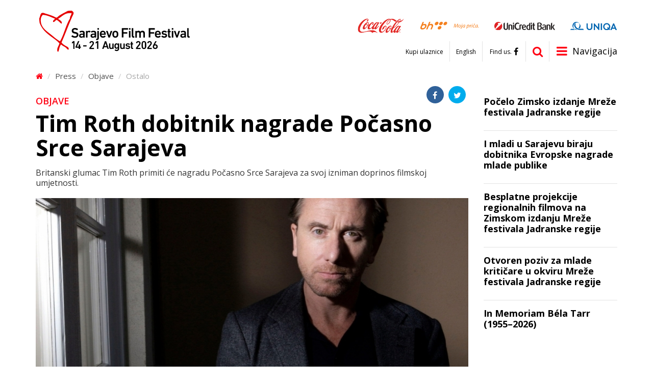

--- FILE ---
content_type: text/html; charset=utf-8
request_url: https://m.sff.ba/novost/11202/tim-roth-dobitnik-nagrade-pocasno-srce-sarajeva
body_size: 9982
content:
<!DOCTYPE html>
<!--[if lt IE 7]>      <html class="no-js lt-ie9 lt-ie8 lt-ie7"> <![endif]-->
<!--[if IE 7]>         <html class="no-js lt-ie9 lt-ie8"> <![endif]-->
<!--[if IE 8]>         <html class="no-js lt-ie9"> <![endif]-->
<!--[if gt IE 8]><!--> <html class="no-js" lang="bs-BA"> <!--<![endif]-->
	<head>
		<meta charset="utf-8">
		<title>Tim Roth dobitnik nagrade Počasno Srce Sarajeva | Sarajevo Film Festival</title>
									<meta property="og:title" content="Tim Roth dobitnik nagrade Počasno Srce Sarajeva" />
							<meta property="og:type" content="article" />
							<meta property="og:image" content="https://m.sff.ba/img/s/600x315/upload/images/25%20SFF/festivalski%20dani/TimRothOriginal.jpg" />
							<meta property="og:url" content="https://m.sff.ba/novost/11202/tim-roth-dobitnik-nagrade-pocasno-srce-sarajeva" />
							<meta property="og:description" content="Britanski glumac Tim Roth primiti će nagradu Počasno Srce Sarajeva za svoj izniman doprinos filmskoj umjetnosti." />
							<meta property="og:site_name" content="sff.ba" />
							<link rel="apple-touch-icon" sizes="57x57" href="/assets/public/favicon/apple-icon-57x57.png">
		<link rel="apple-touch-icon" sizes="60x60" href="/assets/public/favicon/apple-icon-60x60.png">
		<link rel="apple-touch-icon" sizes="72x72" href="/assets/public/favicon/apple-icon-72x72.png">
		<link rel="apple-touch-icon" sizes="76x76" href="/assets/public/favicon/apple-icon-76x76.png">
		<link rel="apple-touch-icon" sizes="114x114" href="/assets/public/favicon/apple-icon-114x114.png">
		<link rel="apple-touch-icon" sizes="120x120" href="/assets/public/favicon/apple-icon-120x120.png">
		<link rel="apple-touch-icon" sizes="144x144" href="/assets/public/favicon/apple-icon-144x144.png">
		<link rel="apple-touch-icon" sizes="152x152" href="/assets/public/favicon/apple-icon-152x152.png">
		<link rel="apple-touch-icon" sizes="180x180" href="/assets/public/favicon/apple-icon-180x180.png">
		<link rel="icon" type="image/png" sizes="192x192"  href="/assets/public/favicon/android-icon-192x192.png">
		<link rel="icon" type="image/png" sizes="32x32" href="/assets/public/favicon/favicon-32x32.png">
		<link rel="icon" type="image/png" sizes="96x96" href="/assets/public/favicon/favicon-96x96.png">
		<link rel="icon" type="image/png" sizes="16x16" href="/assets/public/favicon/favicon-16x16.png">
		<link rel="manifest" href="/assets/public/favicon/manifest.json">
		<meta name="msapplication-TileColor" content="#ffffff">
		<meta name="msapplication-TileImage" content="/assets/public/favicon/ms-icon-144x144.png">
		<meta name="theme-color" content="#ffffff">

		<meta name="robots" content="index, follow" />
		<meta name="viewport" content="width=device-width, initial-scale=1.0, maximum-scale=1.0, user-scalable=0">
		<link href='https://fonts.googleapis.com/css?family=Open+Sans:400,700,600&subset=latin,latin-ext' rel='stylesheet' type='text/css'>
		<link rel="stylesheet" href="/assets/public/bootstrap/css/bootstrap.css">	
		<link rel="stylesheet" href="/assets/public/css/style.css?v=1.42">
		<link rel="stylesheet" href="/assets/public/font-awesome/css/font-awesome.min.css">
		<script src="//ajax.googleapis.com/ajax/libs/jquery/2.2.2/jquery.min.js"></script>
	</head>
	<body>
		<header class="clearfix">
			<div class="container">	
				<a href="/" class="logo">
					<img src="/upload/images/web/logo.svg" class="desktop">
					<img src="/upload/images/web/logo_mobile.svg" class="mobile">
				</a>
				<div class="sponsors">
					<div class="table">
																			<div class="cell">
								<a href="http://www.coca-cola.ba/" target="blank_"><img src="/upload/images/sponzori/header/cc.svg" /></a>
							</div>
													<div class="cell">
								<a href="http://bhtelecom.ba/" target="blank_"><img src="/upload/images/sponzori/header/bhtelecom-l.svg" /></a>
							</div>
													<div class="cell">
								<a href="http://www.unicredit.ba/" target="blank_"><img src="/upload/images/sponzori/2025/unicredit25-1.svg" /></a>
							</div>
													<div class="cell">
								<a href="https://www.uniqa.ba/" target="blank_"><img src="/upload/images/sponzori/2025/uniqa-1.svg" /></a>
							</div>
											</div>
				</div>
				<a href="javascript:void(0)" class="nav-icon items"><i class="fa fa-bars"></i><span>Navigacija</span></a>
				<div class="items search">
					<form action="/pretraga" method="post">
						<input type="text" name="pretraga" placeholder="Termin za pretragu" id="pretraga">
						<button type="submit"><i class="fa fa-search"></i></button>
					</form>
					<a href="/pretraga" class="visible-xs"><i class="fa fa-search"></i></a>
					<script>
						$('.search form').submit(function(e) {
							if ($.trim($("#pretraga").val()) === "") {
								e.preventDefault();
							}
						});
					</script>
				</div>
				<div class="social-links items">
					<a href="https://www.facebook.com/sarajevofilmfestival" target="blank_"><span>Find us.</span><i class="fa fa-facebook"></i></a>
				</div>
				<div class="language-links items hidden-xs">
					<a href="/en">English</a>
				</div>
				<div class="top-links items visible-lg">
					<a href="https://tickets.sff.ba/films">Kupi ulaznice</a>				</div>		
			</div>
			<nav class="clearfix">
				<div class="container hidden-mobile">
					<div class="links flyout-menu">
													<a href="/stranica/o-festivalu" class="flyout-link" data-flyout-id="page-28">Festival</a>
													<a href="#" class="flyout-link" data-flyout-id="page-29">Program</a>
													<a href="https://accreditations.sff.ba/" class="flyout-link" data-flyout-id="page-49">Akreditacije</a>
													<a href="https://www.sponzori.sff.ba/" class="flyout-link" data-flyout-id="page-61">Sponzori</a>
													<a href="https://www.mrezafestivala.com/bhs/pocetna" class="flyout-link" data-flyout-id="page-3188">Mreža festivala</a>
													<a href="https://www.cinelinkindustrydays.com/" class="flyout-link" data-flyout-id="page-50">CineLink Industry Days</a>
													<a href="https://www.talentssarajevo.com/" class="flyout-link" data-flyout-id="page-2472">Talents Sarajevo</a>
													<a href="/stranica/info" class="flyout-link" data-flyout-id="page-31">Press</a>
													<a href="/stranica/volonteri" class="flyout-link" data-flyout-id="page-2162">Volonteri</a>
													<a href="/stranica/glavne-lokacije" class="flyout-link" data-flyout-id="page-33">Servisi</a>
													<a href="https://www.sff.ba/stranica/nagrade-26-sarajevo-film-festivala-arch" class="flyout-link" data-flyout-id="page-34">Arhiva</a>
													
					</div>
					<div class="flyout-panel">
																							<div class="flyout-item" data-flyout-id="page-28" style="display:none;">
																					<div class="cat">
												<a class="main" href="/stranica/31-sarajevo-film-festival">31. Sarajevo Film Festival</a>
																																							<a href="/stranica/nagrade-31-sarajevo-film-festivala">
															Nagrade 31. Sarajevo Film Festivala														</a>
																											<a href="/stranica/publikacije31">
															Publikacije														</a>
																											<a href="https://www.sff.ba/stranica/1-dan-festivala31">
															Foto galerija														</a>
														
													
											</div>								
																					<div class="cat">
												<a class="main" href="/stranica/30-sarajevo-film-festival">30. Sarajevo Film Festival</a>
																																							<a href="https://www.sff.ba/novost/12426/nagrade-30.-sarajevo-film-festivala">
															Nagrade 30. Sarajevo Film Festivala 														</a>
																											<a href="/stranica/publikacije_30">
															Publikacije														</a>
																											<a href="https://www.sff.ba/stranica/1-dan-festivala-30">
															Foto galerija														</a>
														
													
											</div>								
																					<div class="cat">
												<a class="main" href="/stranica/29-sarajevo-film-festival">29. Sarajevo Film Festival</a>
																																							<a href="https://www.sff.ba/novost/12127/nagrade-29.-sarajevo-film-festivala">
															Nagrade 29. Sarajevo Film Festivala														</a>
																											<a href="/stranica/publikacije-5">
															Publikacije														</a>
																											<a href="https://www.sff.ba/stranica/1-dan-festivala-5">
															Foto galerija														</a>
														
													
											</div>								
																					<div class="cat">
												<a class="main" href="/stranica/28-sarajevo-film-festival">28. Sarajevo Film Festival</a>
																																							<a href="https://www.sff.ba/novost/11866/nagrade-28.-sarajevo-film-festivala">
															Nagrade 28. Sarajevo Film Festivala														</a>
																											<a href="/stranica/publikacije-2">
															Publikacije														</a>
																											<a href="https://www.sff.ba/stranica/1-dan-festivala-3">
															Foto galerija														</a>
														
													
											</div>								
																					<div class="cat">
												<a class="main" href="/stranica/kontakt">Kontakt</a>
													
											</div>								
																					<div class="cat">
												<a class="main" href="/stranica/o-festivalu">O Festivalu</a>
																																							<a href="/stranica/nagrade-">
															Nagrade														</a>
														
													
											</div>								
																					<div class="cat">
												<a class="main" href="/stranica/igrani-film">Sekcije</a>
																																							<a href="/stranica/igrani-film">
															Takmičarski programi														</a>
																											<a href="/stranica/u-fokusu">
															U fokusu														</a>
																											<a href="/stranica/kinoscope">
															Kinoscope														</a>
																											<a href="/stranica/program-posveceno">
															Program Posvećeno														</a>
																											<a href="/stranica/open-air-ba">
															Open Air														</a>
																											<a href="/stranica/evropski-kratki">
															Evropski kratki														</a>
																											<a href="/stranica/summer-screen">
															Summer Screen														</a>
																											<a href="/stranica/djeiji-program">
															Dječiji program														</a>
																											<a href="/stranica/teenarena">
															TeenArena														</a>
																											<a href="/stranica/pretpremijere">
															Pretpremijere														</a>
																											<a href="/stranica/operacija-kino">
															Operacija Kino														</a>
																											<a href="/stranica/suocavanje-s-prosloscu">
															Suočavanje s prošlošću														</a>
																											<a href="/stranica/human-rights-day">
															Human Rights Day														</a>
																											<a href="/stranica/doha-film-institute">
															Sarajevo Film Festival Partner Presents														</a>
																											<a href="/stranica/bh-film">
															BH film														</a>
														
													
											</div>								
																					<div class="cat">
												<a class="main" href="/stranica/festival-tv">Festival TV</a>
													
											</div>								
																					<div class="cat">
												<a class="main" href="/stranica/impressum-stranica">Impressum</a>
													
											</div>								
																			</div>
																															<div class="flyout-item" data-flyout-id="page-29" style="display:none;">
																					<div class="cat">
												<a class="main" href="/stranica/box-office">Box Office</a>
													
											</div>								
																			</div>
																																																																																																					<div class="flyout-item" data-flyout-id="page-31" style="display:none;">
																					<div class="cat">
												<a class="main" href="/stranica/info">Dobrodošli!</a>
													
											</div>								
																					<div class="cat">
												<a class="main" href="/kategorija">Objave</a>
													
											</div>								
																			</div>
																															<div class="flyout-item" data-flyout-id="page-2162" style="display:none;">
																					<div class="cat">
												<a class="main" href="/stranica/prijava">Prijava</a>
													
											</div>								
																					<div class="cat">
												<a class="main" href="/stranica/rad-sa-publikom">Rad sa publikom</a>
													
											</div>								
																					<div class="cat">
												<a class="main" href="/stranica/rad-sa-gostima">Rad sa gostima</a>
													
											</div>								
																					<div class="cat">
												<a class="main" href="/stranica/izazovi">Izazovi</a>
													
											</div>								
																					<div class="cat">
												<a class="main" href="/stranica/fotografi">Fotografi</a>
													
											</div>								
																					<div class="cat">
												<a class="main" href="/stranica/kontakt-volonterskog-odjela">Kontakt volonterskog odjela</a>
													
											</div>								
																					<div class="cat">
												<a class="main" href="/stranica/galerija">Galerija</a>
																																							<a href="/stranica/galerija-rad-sa-publikom">
															Galerija: Rad sa publikom														</a>
																											<a href="/stranica/galerija-rad-sa-gostima">
															Galerija: Rad sa gostima														</a>
																											<a href="/stranica/galerija-izazovi">
															Galerija: Izazovi														</a>
																											<a href="/stranica/galerija-volonteri">
															Galerija: Volonteri														</a>
														
													
											</div>								
																			</div>
																															<div class="flyout-item" data-flyout-id="page-33" style="display:none;">
																					<div class="cat">
												<a class="main" href="https://www.sff.ba/stranica/glavne-lokacije">Hospitality</a>
																																							<a href="/stranica/glavne-lokacije">
															Glavne lokacije														</a>
																											<a href="/stranica/hoteli">
															Hoteli														</a>
																											<a href="/stranica/logisticka-pitanja">
															Logistička pitanja														</a>
														
													
											</div>								
																					<div class="cat">
												<a class="main" href="/stranica/festival-shop">Festival Shop</a>
													
											</div>								
																					<div class="cat">
												<a class="main" href="/stranica/rutmapa">Mapa</a>
													
											</div>								
																			</div>
																															<div class="flyout-item" data-flyout-id="page-34" style="display:none;">
																					<div class="cat">
												<a class="main" href="https://www.sff.ba/stranica/1-dan-festivala-5">29. Sarajevo Film Festival</a>
																																							<a href="https://www.sff.ba/novost/12127/nagrade-29.-sarajevo-film-festivala">
															Nagrade 29. Sarajevo FIlm Festivala														</a>
																											<a href="https://www.sff.ba/novost/11954/ziri-takmicarskog-programa-igrani-film-29.-sarajevo-film-festivala">
															Žiri 2023														</a>
																											<a href="https://www.sff.ba/stranica/publikacije-5">
															Publikacije														</a>
																											<a href="https://www.sff.ba/stranica/1-dan-festivala-5">
															Foto galerija														</a>
														
													
											</div>								
																					<div class="cat">
												<a class="main" href="https://www.sff.ba/stranica/1-dan-festivala-3">28. Sarajevo Film Festival</a>
																																							<a href="https://www.sff.ba/novost/11866/nagrade-28.-sarajevo-film-festivala">
															Nagrade 28. Sarajevo Film Festivala 														</a>
																											<a href="https://www.sff.ba/novost/11691/ziri-takmicarskog-programa-igrani-film-28.-sarajevo-film-festivala">
															Žiri 2022														</a>
																											<a href="https://www.sff.ba/stranica/publikacije-2">
															Publikacije														</a>
																											<a href="https://www.sff.ba/stranica/1-dan-festivala-3">
															Fotogalerija														</a>
														
													
											</div>								
																					<div class="cat">
												<a class="main" href="/stranica/27-sarajevo-film-festival-1">27. Sarajevo Film Festival</a>
																																							<a href="https://www.sff.ba/stranica/nagrade-27-sarajevo-film-festivala-arch">
															Nagrade 27. Sarajevo Film Festivala														</a>
																											<a href="https://www.sff.ba/stranica/ziri-takmicarskog-programa-igrani-film-2021">
															Žiri 2021														</a>
																											<a href="https://www.sff.ba/stranica/publikacije-2021">
															Publikacije														</a>
																											<a href="https://www.sff.ba/stranica/8-dan-festivala-2021">
															Foto galerija														</a>
														
													
											</div>								
																					<div class="cat">
												<a class="main" href="https://www.sff.ba/stranica/nagrade-26-sarajevo-film-festivala-arch">26. Sarajevo Film Festival</a>
																																							<a href="/stranica/nagrade-26-sarajevo-film-festivala-arch">
															Nagrade 26. Sarajevo Film Festivala														</a>
																											<a href="https://www.sff.ba/stranica/ziri-takmicarskog-programa-igrani-film-2020">
															Žiri 2020														</a>
																											<a href="/stranica/publikacije-2020">
															Publikacije														</a>
														
													
											</div>								
																					<div class="cat">
												<a class="main" href="https://www.sff.ba/stranica/nagrade-25-sarajevo-film-festivala-arch">25. Sarajevo Film Festival</a>
																																							<a href="/stranica/nagrade-25-sarajevo-film-festivala-arch">
															Nagrade 25. Sarajevo Film Festivala														</a>
																											<a href="https://www.sff.ba/stranica/ziri-takmicarskog-programa-igrani-film">
															Žiri 2019														</a>
																											<a href="/stranica/publikacije-2019">
															Publikacije														</a>
																											<a href="https://www.sff.ba/stranica/1-dan-festivala-2019">
															Foto galerija														</a>
														
													
											</div>								
																					<div class="cat">
												<a class="main" href="https://www.sff.ba/stranica/nagrade">24. Sarajevo Film Festival</a>
																																							<a href="/stranica/nagrade">
															Nagrade 2018														</a>
																											<a href="https://www.sff.ba/stranica/ziri-takmicarskog-programa-igrani-film-2018">
															Žiri 2018														</a>
																											<a href="/stranica/publikacije-2018">
															Publikacije														</a>
																											<a href="https://www.sff.ba/stranica/1-dan-festivala-2018">
															Foto galerija														</a>
														
													
											</div>								
																					<div class="cat">
												<a class="main" href="https://www.sff.ba/stranica/nagrade-2017-arh">23. Sarajevo Film Festival</a>
																																							<a href="/stranica/nagrade-2017-arh">
															Nagrade 2017														</a>
																											<a href="/stranica/ziri-takmicarskog-programa-igrani-film-2017">
															Žiri 2017														</a>
																											<a href="/stranica/publikacije-2017">
															Publikacije														</a>
																											<a href="http://www.sff.ba/stranica/8-dan-festivala-2017">
															Foto galerija														</a>
														
													
											</div>								
																					<div class="cat">
												<a class="main" href="/stranica/22-sarajevo-film-festival-magazin">22. Sarajevo Film Festival</a>
																																							<a href="/stranica/nagrade-22-sarajevo-film-festivala-arhiva">
															Nagrade 22. Sarajevo Film Festivala														</a>
																											<a href="http://www.sff.ba/stranica/bilten-22-sarajevo-film-festivala-9-2016">
															Publikacije														</a>
																											<a href="/stranica/ziri-igranog-filma">
															Žiri 2016														</a>
																											<a href="http://www.sff.ba/stranica/9-dan-festivala-2016">
															Foto galerija														</a>
														
													
											</div>								
																					<div class="cat">
												<a class="main" href="/stranica/nagrade-21-sarajevo-film-festivala-arhiva">21. Sarajevo Film Festival</a>
																																							<a href="/stranica/nagrade-21-sarajevo-film-festivala-arhiva">
															Nagrade 21. Sarajevo Film Festivala														</a>
																											<a href="/stranica/ziri-igrani-film">
															Žiri 2015														</a>
																											<a href="/stranica/cineuropa-ziri">
															Cineuropa žiri 														</a>
																											<a href="/stranica/cicae-ziri">
															CICAE žiri														</a>
																											<a href="/stranica/gosti2015">
															Gosti														</a>
																											<a href="/stranica/publikacije-2015">
															Publikacije														</a>
																											<a href="/stranica/9-dan-festivala-2015">
															Foto galerija														</a>
														
													
											</div>								
																					<div class="cat">
												<a class="main" href="/stranica/nagrade-20-sarajevo-film-festivala-arhiva">20. Sarajevo Film Festival</a>
																																							<a href="/stranica/nagrade-20-sarajevo-film-festivala-arhiva">
															Nagrade 20. Sarajevo Film Festivala														</a>
																											<a href="/stranica/igrani-film-ziri2014">
															Žiri 2014														</a>
																											<a href="/stranica/gosti-2014">
															Gosti														</a>
																											<a href="/stranica/1-dan-festivala-2014">
															Foto galerija														</a>
																											<a href="/stranica/zvijezde-takmicarskog-programa-2014">
															Zvijezde takmičarskog programa														</a>
																											<a href="/stranica/teme-festivala-2014">
															Teme festivala														</a>
																											<a href="/stranica/publikacije-2014">
															Publikacije														</a>
														
													
											</div>								
																					<div class="cat">
												<a class="main" href="/stranica/nagrade-19-sarajevo-film-festivala">19. Sarajevo Film Festival</a>
																																							<a href="/stranica/nagrade-19-sarajevo-film-festivala">
															Nagrade 19. Sarajevo Film Festivala														</a>
																											<a href="/stranica/igrani-film2013">
															Žiri 2013														</a>
																											<a href="/stranica/gosti">
															Gosti														</a>
																											<a href="/stranica/1-dan-festivala">
															Foto galerija														</a>
																											<a href="/stranica/zvijezde-takmicarskog-programa">
															Zvijezde Takmičarskog programa														</a>
																											<a href="/stranica/teme-festivala2">
															Teme festivala														</a>
																											<a href="/stranica/ako-ste-propustili">
															Ako ste propustili...														</a>
														
													
											</div>								
																					<div class="cat">
												<a class="main" href="/stranica/nagrade-18-sarajevo-film-festivala">18. Sarajevo Film Festival</a>
																																							<a href="/stranica/nagrade-18-sarajevo-film-festivala">
															Nagrade 18. Sarajevo Film Festivala														</a>
																											<a href="http://www.sff.ba/stranica/igrani-film-2012">
															Žiri 2012														</a>
														
													
											</div>								
																					<div class="cat">
												<a class="main" href="/stranica/nagrade-17-sarajevo-film-festivala">17. Sarajevo Film Festival</a>
																																							<a href="/stranica/nagrade-17-sarajevo-film-festivala">
															NAGRADE  17. SARAJEVO FILM FESTIVALA														</a>
																											<a href="http://www.sff.ba/stranica/igrani-film-2011">
															Žiri 2011														</a>
														
													
											</div>								
																					<div class="cat">
												<a class="main" href="/stranica/nagrade-16-sarajevo-film-festivala">16. Sarajevo Film Festival</a>
																																							<a href="/stranica/nagrade-16-sarajevo-film-festivala">
															NAGRADE 16. SARAJEVO FILM FESTIVALA														</a>
																											<a href="http://www.sff.ba/stranica/igrani-film-2010">
															Žiri 2010														</a>
														
													
											</div>								
																					<div class="cat">
												<a class="main" href="/stranica/nagrade-15-sarajevo-film-festivala">15. Sarajevo Film Festival</a>
																																							<a href="/stranica/nagrade-15-sarajevo-film-festivala">
															NAGRADE 15. SARAJEVO FILM FESTIVALA														</a>
																											<a href="http://www.sff.ba/stranica/igrani-film-2009">
															Žiri 2009														</a>
														
													
											</div>								
																					<div class="cat">
												<a class="main" href="/stranica/nagrade-14-sarajevo-film-festivala">14. Sarajevo Film Festival</a>
																																							<a href="/stranica/nagrade-14-sarajevo-film-festivala">
															NAGRADE  14. SARAJEVO FILM FESTIVALA														</a>
																											<a href="http://www.sff.ba/stranica/igrani-film-2008">
															Žiri 2008														</a>
														
													
											</div>								
																					<div class="cat">
												<a class="main" href="/stranica/nagrade-13-sarajevo-film-festivala">13. Sarajevo Film Festival</a>
																																							<a href="/stranica/nagrade-13-sarajevo-film-festivala">
															Nagrade  13. Sarajevo Film Festivala														</a>
																											<a href="/stranica/igrani-film-2007">
															Žiri 2007														</a>
														
													
											</div>								
																					<div class="cat">
												<a class="main" href="/stranica/docu-rough-cut-boutique-selection-2018">Docu Rough Cut Boutique Selection 2018</a>
													
											</div>								
																			</div>
																			</div>				
				</div>
				<div class="visible-mobile">
					<div class="links">
						<ul>
							<li>
								<a href="/en">English</a>
							</li>
															<li>
									<a href="/stranica/o-festivalu">Festival</a>
																			<ul>
																							<li>
													<a href="/stranica/31-sarajevo-film-festival">31. Sarajevo Film Festival</a>
																											<ul>
																															<li>
																	<a href="/stranica/nagrade-31-sarajevo-film-festivala">Nagrade 31. Sarajevo Film Festivala</a>	
																</li>
																															<li>
																	<a href="/stranica/publikacije31">Publikacije</a>	
																</li>
																															<li>
																	<a href="https://www.sff.ba/stranica/1-dan-festivala31">Foto galerija</a>	
																</li>
																													</ul>	
														
												</li>								
																							<li>
													<a href="/stranica/30-sarajevo-film-festival">30. Sarajevo Film Festival</a>
																											<ul>
																															<li>
																	<a href="https://www.sff.ba/novost/12426/nagrade-30.-sarajevo-film-festivala">Nagrade 30. Sarajevo Film Festivala </a>	
																</li>
																															<li>
																	<a href="/stranica/publikacije_30">Publikacije</a>	
																</li>
																															<li>
																	<a href="https://www.sff.ba/stranica/1-dan-festivala-30">Foto galerija</a>	
																</li>
																													</ul>	
														
												</li>								
																							<li>
													<a href="/stranica/29-sarajevo-film-festival">29. Sarajevo Film Festival</a>
																											<ul>
																															<li>
																	<a href="https://www.sff.ba/novost/12127/nagrade-29.-sarajevo-film-festivala">Nagrade 29. Sarajevo Film Festivala</a>	
																</li>
																															<li>
																	<a href="/stranica/publikacije-5">Publikacije</a>	
																</li>
																															<li>
																	<a href="https://www.sff.ba/stranica/1-dan-festivala-5">Foto galerija</a>	
																</li>
																													</ul>	
														
												</li>								
																							<li>
													<a href="/stranica/28-sarajevo-film-festival">28. Sarajevo Film Festival</a>
																											<ul>
																															<li>
																	<a href="https://www.sff.ba/novost/11866/nagrade-28.-sarajevo-film-festivala">Nagrade 28. Sarajevo Film Festivala</a>	
																</li>
																															<li>
																	<a href="/stranica/publikacije-2">Publikacije</a>	
																</li>
																															<li>
																	<a href="https://www.sff.ba/stranica/1-dan-festivala-3">Foto galerija</a>	
																</li>
																													</ul>	
														
												</li>								
																							<li>
													<a href="/stranica/kontakt">Kontakt</a>
														
												</li>								
																							<li>
													<a href="/stranica/o-festivalu">O Festivalu</a>
																											<ul>
																															<li>
																	<a href="/stranica/nagrade-">Nagrade</a>	
																</li>
																													</ul>	
														
												</li>								
																							<li>
													<a href="/stranica/igrani-film">Sekcije</a>
																											<ul>
																															<li>
																	<a href="/stranica/igrani-film">Takmičarski programi</a>	
																</li>
																															<li>
																	<a href="/stranica/u-fokusu">U fokusu</a>	
																</li>
																															<li>
																	<a href="/stranica/kinoscope">Kinoscope</a>	
																</li>
																															<li>
																	<a href="/stranica/program-posveceno">Program Posvećeno</a>	
																</li>
																															<li>
																	<a href="/stranica/open-air-ba">Open Air</a>	
																</li>
																															<li>
																	<a href="/stranica/evropski-kratki">Evropski kratki</a>	
																</li>
																															<li>
																	<a href="/stranica/summer-screen">Summer Screen</a>	
																</li>
																															<li>
																	<a href="/stranica/djeiji-program">Dječiji program</a>	
																</li>
																															<li>
																	<a href="/stranica/teenarena">TeenArena</a>	
																</li>
																															<li>
																	<a href="/stranica/pretpremijere">Pretpremijere</a>	
																</li>
																															<li>
																	<a href="/stranica/operacija-kino">Operacija Kino</a>	
																</li>
																															<li>
																	<a href="/stranica/suocavanje-s-prosloscu">Suočavanje s prošlošću</a>	
																</li>
																															<li>
																	<a href="/stranica/human-rights-day">Human Rights Day</a>	
																</li>
																															<li>
																	<a href="/stranica/doha-film-institute">Sarajevo Film Festival Partner Presents</a>	
																</li>
																															<li>
																	<a href="/stranica/bh-film">BH film</a>	
																</li>
																													</ul>	
														
												</li>								
																							<li>
													<a href="/stranica/festival-tv">Festival TV</a>
														
												</li>								
																							<li>
													<a href="/stranica/impressum-stranica">Impressum</a>
														
												</li>								
																					</ul>
																	</li>
															<li>
									<a href="#">Program</a>
																			<ul>
																							<li>
													<a href="/stranica/box-office">Box Office</a>
														
												</li>								
																					</ul>
																	</li>
															<li>
									<a href="https://accreditations.sff.ba/">Akreditacije</a>
																	</li>
															<li>
									<a href="https://www.sponzori.sff.ba/">Sponzori</a>
																	</li>
															<li>
									<a href="https://www.mrezafestivala.com/bhs/pocetna">Mreža festivala</a>
																	</li>
															<li>
									<a href="https://www.cinelinkindustrydays.com/">CineLink Industry Days</a>
																	</li>
															<li>
									<a href="https://www.talentssarajevo.com/">Talents Sarajevo</a>
																	</li>
															<li>
									<a href="/stranica/info">Press</a>
																			<ul>
																							<li>
													<a href="/stranica/info">Dobrodošli!</a>
														
												</li>								
																							<li>
													<a href="/kategorija">Objave</a>
														
												</li>								
																					</ul>
																	</li>
															<li>
									<a href="/stranica/volonteri">Volonteri</a>
																			<ul>
																							<li>
													<a href="/stranica/prijava">Prijava</a>
														
												</li>								
																							<li>
													<a href="/stranica/rad-sa-publikom">Rad sa publikom</a>
														
												</li>								
																							<li>
													<a href="/stranica/rad-sa-gostima">Rad sa gostima</a>
														
												</li>								
																							<li>
													<a href="/stranica/izazovi">Izazovi</a>
														
												</li>								
																							<li>
													<a href="/stranica/fotografi">Fotografi</a>
														
												</li>								
																							<li>
													<a href="/stranica/kontakt-volonterskog-odjela">Kontakt volonterskog odjela</a>
														
												</li>								
																							<li>
													<a href="/stranica/galerija">Galerija</a>
																											<ul>
																															<li>
																	<a href="/stranica/galerija-rad-sa-publikom">Galerija: Rad sa publikom</a>	
																</li>
																															<li>
																	<a href="/stranica/galerija-rad-sa-gostima">Galerija: Rad sa gostima</a>	
																</li>
																															<li>
																	<a href="/stranica/galerija-izazovi">Galerija: Izazovi</a>	
																</li>
																															<li>
																	<a href="/stranica/galerija-volonteri">Galerija: Volonteri</a>	
																</li>
																													</ul>	
														
												</li>								
																					</ul>
																	</li>
															<li>
									<a href="/stranica/glavne-lokacije">Servisi</a>
																			<ul>
																							<li>
													<a href="https://www.sff.ba/stranica/glavne-lokacije">Hospitality</a>
																											<ul>
																															<li>
																	<a href="/stranica/glavne-lokacije">Glavne lokacije</a>	
																</li>
																															<li>
																	<a href="/stranica/hoteli">Hoteli</a>	
																</li>
																															<li>
																	<a href="/stranica/logisticka-pitanja">Logistička pitanja</a>	
																</li>
																													</ul>	
														
												</li>								
																							<li>
													<a href="/stranica/festival-shop">Festival Shop</a>
														
												</li>								
																							<li>
													<a href="/stranica/rutmapa">Mapa</a>
														
												</li>								
																					</ul>
																	</li>
															<li>
									<a href="https://www.sff.ba/stranica/nagrade-26-sarajevo-film-festivala-arch">Arhiva</a>
																			<ul>
																							<li>
													<a href="https://www.sff.ba/stranica/1-dan-festivala-5">29. Sarajevo Film Festival</a>
																											<ul>
																															<li>
																	<a href="https://www.sff.ba/novost/12127/nagrade-29.-sarajevo-film-festivala">Nagrade 29. Sarajevo FIlm Festivala</a>	
																</li>
																															<li>
																	<a href="https://www.sff.ba/novost/11954/ziri-takmicarskog-programa-igrani-film-29.-sarajevo-film-festivala">Žiri 2023</a>	
																</li>
																															<li>
																	<a href="https://www.sff.ba/stranica/publikacije-5">Publikacije</a>	
																</li>
																															<li>
																	<a href="https://www.sff.ba/stranica/1-dan-festivala-5">Foto galerija</a>	
																</li>
																													</ul>	
														
												</li>								
																							<li>
													<a href="https://www.sff.ba/stranica/1-dan-festivala-3">28. Sarajevo Film Festival</a>
																											<ul>
																															<li>
																	<a href="https://www.sff.ba/novost/11866/nagrade-28.-sarajevo-film-festivala">Nagrade 28. Sarajevo Film Festivala </a>	
																</li>
																															<li>
																	<a href="https://www.sff.ba/novost/11691/ziri-takmicarskog-programa-igrani-film-28.-sarajevo-film-festivala">Žiri 2022</a>	
																</li>
																															<li>
																	<a href="https://www.sff.ba/stranica/publikacije-2">Publikacije</a>	
																</li>
																															<li>
																	<a href="https://www.sff.ba/stranica/1-dan-festivala-3">Fotogalerija</a>	
																</li>
																													</ul>	
														
												</li>								
																							<li>
													<a href="/stranica/27-sarajevo-film-festival-1">27. Sarajevo Film Festival</a>
																											<ul>
																															<li>
																	<a href="https://www.sff.ba/stranica/nagrade-27-sarajevo-film-festivala-arch">Nagrade 27. Sarajevo Film Festivala</a>	
																</li>
																															<li>
																	<a href="https://www.sff.ba/stranica/ziri-takmicarskog-programa-igrani-film-2021">Žiri 2021</a>	
																</li>
																															<li>
																	<a href="https://www.sff.ba/stranica/publikacije-2021">Publikacije</a>	
																</li>
																															<li>
																	<a href="https://www.sff.ba/stranica/8-dan-festivala-2021">Foto galerija</a>	
																</li>
																													</ul>	
														
												</li>								
																							<li>
													<a href="https://www.sff.ba/stranica/nagrade-26-sarajevo-film-festivala-arch">26. Sarajevo Film Festival</a>
																											<ul>
																															<li>
																	<a href="/stranica/nagrade-26-sarajevo-film-festivala-arch">Nagrade 26. Sarajevo Film Festivala</a>	
																</li>
																															<li>
																	<a href="https://www.sff.ba/stranica/ziri-takmicarskog-programa-igrani-film-2020">Žiri 2020</a>	
																</li>
																															<li>
																	<a href="/stranica/publikacije-2020">Publikacije</a>	
																</li>
																													</ul>	
														
												</li>								
																							<li>
													<a href="https://www.sff.ba/stranica/nagrade-25-sarajevo-film-festivala-arch">25. Sarajevo Film Festival</a>
																											<ul>
																															<li>
																	<a href="/stranica/nagrade-25-sarajevo-film-festivala-arch">Nagrade 25. Sarajevo Film Festivala</a>	
																</li>
																															<li>
																	<a href="https://www.sff.ba/stranica/ziri-takmicarskog-programa-igrani-film">Žiri 2019</a>	
																</li>
																															<li>
																	<a href="/stranica/publikacije-2019">Publikacije</a>	
																</li>
																															<li>
																	<a href="https://www.sff.ba/stranica/1-dan-festivala-2019">Foto galerija</a>	
																</li>
																													</ul>	
														
												</li>								
																							<li>
													<a href="https://www.sff.ba/stranica/nagrade">24. Sarajevo Film Festival</a>
																											<ul>
																															<li>
																	<a href="/stranica/nagrade">Nagrade 2018</a>	
																</li>
																															<li>
																	<a href="https://www.sff.ba/stranica/ziri-takmicarskog-programa-igrani-film-2018">Žiri 2018</a>	
																</li>
																															<li>
																	<a href="/stranica/publikacije-2018">Publikacije</a>	
																</li>
																															<li>
																	<a href="https://www.sff.ba/stranica/1-dan-festivala-2018">Foto galerija</a>	
																</li>
																													</ul>	
														
												</li>								
																							<li>
													<a href="https://www.sff.ba/stranica/nagrade-2017-arh">23. Sarajevo Film Festival</a>
																											<ul>
																															<li>
																	<a href="/stranica/nagrade-2017-arh">Nagrade 2017</a>	
																</li>
																															<li>
																	<a href="/stranica/ziri-takmicarskog-programa-igrani-film-2017">Žiri 2017</a>	
																</li>
																															<li>
																	<a href="/stranica/publikacije-2017">Publikacije</a>	
																</li>
																															<li>
																	<a href="http://www.sff.ba/stranica/8-dan-festivala-2017">Foto galerija</a>	
																</li>
																													</ul>	
														
												</li>								
																							<li>
													<a href="/stranica/22-sarajevo-film-festival-magazin">22. Sarajevo Film Festival</a>
																											<ul>
																															<li>
																	<a href="/stranica/nagrade-22-sarajevo-film-festivala-arhiva">Nagrade 22. Sarajevo Film Festivala</a>	
																</li>
																															<li>
																	<a href="http://www.sff.ba/stranica/bilten-22-sarajevo-film-festivala-9-2016">Publikacije</a>	
																</li>
																															<li>
																	<a href="/stranica/ziri-igranog-filma">Žiri 2016</a>	
																</li>
																															<li>
																	<a href="http://www.sff.ba/stranica/9-dan-festivala-2016">Foto galerija</a>	
																</li>
																													</ul>	
														
												</li>								
																							<li>
													<a href="/stranica/nagrade-21-sarajevo-film-festivala-arhiva">21. Sarajevo Film Festival</a>
																											<ul>
																															<li>
																	<a href="/stranica/nagrade-21-sarajevo-film-festivala-arhiva">Nagrade 21. Sarajevo Film Festivala</a>	
																</li>
																															<li>
																	<a href="/stranica/ziri-igrani-film">Žiri 2015</a>	
																</li>
																															<li>
																	<a href="/stranica/cineuropa-ziri">Cineuropa žiri </a>	
																</li>
																															<li>
																	<a href="/stranica/cicae-ziri">CICAE žiri</a>	
																</li>
																															<li>
																	<a href="/stranica/gosti2015">Gosti</a>	
																</li>
																															<li>
																	<a href="/stranica/publikacije-2015">Publikacije</a>	
																</li>
																															<li>
																	<a href="/stranica/9-dan-festivala-2015">Foto galerija</a>	
																</li>
																													</ul>	
														
												</li>								
																							<li>
													<a href="/stranica/nagrade-20-sarajevo-film-festivala-arhiva">20. Sarajevo Film Festival</a>
																											<ul>
																															<li>
																	<a href="/stranica/nagrade-20-sarajevo-film-festivala-arhiva">Nagrade 20. Sarajevo Film Festivala</a>	
																</li>
																															<li>
																	<a href="/stranica/igrani-film-ziri2014">Žiri 2014</a>	
																</li>
																															<li>
																	<a href="/stranica/gosti-2014">Gosti</a>	
																</li>
																															<li>
																	<a href="/stranica/1-dan-festivala-2014">Foto galerija</a>	
																</li>
																															<li>
																	<a href="/stranica/zvijezde-takmicarskog-programa-2014">Zvijezde takmičarskog programa</a>	
																</li>
																															<li>
																	<a href="/stranica/teme-festivala-2014">Teme festivala</a>	
																</li>
																															<li>
																	<a href="/stranica/publikacije-2014">Publikacije</a>	
																</li>
																													</ul>	
														
												</li>								
																							<li>
													<a href="/stranica/nagrade-19-sarajevo-film-festivala">19. Sarajevo Film Festival</a>
																											<ul>
																															<li>
																	<a href="/stranica/nagrade-19-sarajevo-film-festivala">Nagrade 19. Sarajevo Film Festivala</a>	
																</li>
																															<li>
																	<a href="/stranica/igrani-film2013">Žiri 2013</a>	
																</li>
																															<li>
																	<a href="/stranica/gosti">Gosti</a>	
																</li>
																															<li>
																	<a href="/stranica/1-dan-festivala">Foto galerija</a>	
																</li>
																															<li>
																	<a href="/stranica/zvijezde-takmicarskog-programa">Zvijezde Takmičarskog programa</a>	
																</li>
																															<li>
																	<a href="/stranica/teme-festivala2">Teme festivala</a>	
																</li>
																															<li>
																	<a href="/stranica/ako-ste-propustili">Ako ste propustili...</a>	
																</li>
																													</ul>	
														
												</li>								
																							<li>
													<a href="/stranica/nagrade-18-sarajevo-film-festivala">18. Sarajevo Film Festival</a>
																											<ul>
																															<li>
																	<a href="/stranica/nagrade-18-sarajevo-film-festivala">Nagrade 18. Sarajevo Film Festivala</a>	
																</li>
																															<li>
																	<a href="http://www.sff.ba/stranica/igrani-film-2012">Žiri 2012</a>	
																</li>
																													</ul>	
														
												</li>								
																							<li>
													<a href="/stranica/nagrade-17-sarajevo-film-festivala">17. Sarajevo Film Festival</a>
																											<ul>
																															<li>
																	<a href="/stranica/nagrade-17-sarajevo-film-festivala">NAGRADE  17. SARAJEVO FILM FESTIVALA</a>	
																</li>
																															<li>
																	<a href="http://www.sff.ba/stranica/igrani-film-2011">Žiri 2011</a>	
																</li>
																													</ul>	
														
												</li>								
																							<li>
													<a href="/stranica/nagrade-16-sarajevo-film-festivala">16. Sarajevo Film Festival</a>
																											<ul>
																															<li>
																	<a href="/stranica/nagrade-16-sarajevo-film-festivala">NAGRADE 16. SARAJEVO FILM FESTIVALA</a>	
																</li>
																															<li>
																	<a href="http://www.sff.ba/stranica/igrani-film-2010">Žiri 2010</a>	
																</li>
																													</ul>	
														
												</li>								
																							<li>
													<a href="/stranica/nagrade-15-sarajevo-film-festivala">15. Sarajevo Film Festival</a>
																											<ul>
																															<li>
																	<a href="/stranica/nagrade-15-sarajevo-film-festivala">NAGRADE 15. SARAJEVO FILM FESTIVALA</a>	
																</li>
																															<li>
																	<a href="http://www.sff.ba/stranica/igrani-film-2009">Žiri 2009</a>	
																</li>
																													</ul>	
														
												</li>								
																							<li>
													<a href="/stranica/nagrade-14-sarajevo-film-festivala">14. Sarajevo Film Festival</a>
																											<ul>
																															<li>
																	<a href="/stranica/nagrade-14-sarajevo-film-festivala">NAGRADE  14. SARAJEVO FILM FESTIVALA</a>	
																</li>
																															<li>
																	<a href="http://www.sff.ba/stranica/igrani-film-2008">Žiri 2008</a>	
																</li>
																													</ul>	
														
												</li>								
																							<li>
													<a href="/stranica/nagrade-13-sarajevo-film-festivala">13. Sarajevo Film Festival</a>
																											<ul>
																															<li>
																	<a href="/stranica/nagrade-13-sarajevo-film-festivala">Nagrade  13. Sarajevo Film Festivala</a>	
																</li>
																															<li>
																	<a href="/stranica/igrani-film-2007">Žiri 2007</a>	
																</li>
																													</ul>	
														
												</li>								
																							<li>
													<a href="/stranica/docu-rough-cut-boutique-selection-2018">Docu Rough Cut Boutique Selection 2018</a>
														
												</li>								
																					</ul>
																	</li>
													</ul>
					</div>
				</div>
			</nav>		
		</header>
		<div class="content container">
			<ol class="breadcrumb">
			<li class="home"><a href="/"><i class="fa fa-home"></i></a></li>
		<li><a href="/stranica/info">Press</a></li>
		<li><a href="/kategorija">Objave</a></li>
		<li class="active"><a href="/kategorija/100">Ostalo</a></li>
	</ol>
<div class="row">
	<div class="col-md-9">
		<article class="news">
			<div class="social">
				<a href="https://www.facebook.com/sharer/sharer.php?u=http://www.sff.ba/novost/11202/tim-roth-dobitnik-nagrade-pocasno-srce-sarajeva" class="facebook"><i class="fa fa-facebook"></i></a>
				<a href="https://twitter.com/home?status=Tim&nbsp;Roth&nbsp;dobitnik&nbsp;nagrade&nbsp;Počasno&nbsp;Srce&nbsp;Sarajeva&nbsp;http://www.sff.ba/novost/11202/tim-roth-dobitnik-nagrade-pocasno-srce-sarajeva" class="twitter"><i class="fa fa-twitter"></i></a>
			</div>
			<h2>Objave</h2>
			<h1>Tim Roth dobitnik nagrade Počasno Srce Sarajeva</h1>
							<h3>Britanski glumac Tim Roth primiti će nagradu Počasno Srce Sarajeva za svoj izniman doprinos filmskoj umjetnosti.</h3>
										<div class="media zoom">
					<a href="/upload/images/25%20SFF/festivalski%20dani/TimRothOriginal.jpg" class="fancybox">
						<img src="/img/s/847x440//upload/images/25%20SFF/festivalski%20dani/TimRothOriginal.jpg" alt="Tim Roth dobitnik nagrade Počasno Srce Sarajeva" itemprop="image">
					</a>
				</div>
						<div>Nagrada će mu biti uručena na ceremoniji koja će se održati 20. augusta u 20:30 u Ljetnom kinu Raiffeisen. Roth će prethodno prošetati Crvenim tepihom Sarajevo Film Festivala, a ranije istog dana, u 18:00, održati će Masterclass u kinu Meeting Point.</div>
<div>&nbsp;</div>
<div>Tim Roth je rođen u Londonu, a trenutno prebiva u Los Angelesu. Izgradio je karijeru igrajući nezaboravne likove u nizu nezavisnih filmova. Kako je od najranijih dana posvećen umjetnosti, Roth je proveo mladost pokušavajući postati kipar i slikar. Međutim, kada se iz šale prijavio na audiciju za jednu srednjoškolsku predstavu i dobio ulogu, otkrio je da istinski voli glumu. Po završetku srednje škole upisuje dramske studije u Londonu.</div>
<div>&nbsp;</div>
<div>Počeo je graditi karijeru u pozorištu, a svoju prvu filmsku ulogu ostvario je u kontroverznom TV filmu MADE IN BRITAIN koji je osvojio nagradu Prix Italia. Odmah nakon toga dobija jednu od glavnih uloga u filmu Mikea Leigha U MEĐUVREMENU. Roth je nastavio nizati uspjehe ostvarivši uloge u više od petnaest filmova i TV drama uključujući ulogu u filmu META Stephena Frearsa, za koju je osvojio Nagradu Standarda za najboljeg debitanta, kao i uloge u filmovima KUHAR, LOPOV, NJEGOVA ŽENA I NJEN LJUBAVNIK Petera Greenawaya, ROSENCRANTZ I GUILDENSTERN SU MRTVI Toma Stopparda i VINCENT I THEO Roberta Altmana u kojem je glumio Vincenta Van Gogha.</div>
<div>&nbsp;</div>
<div>Tim je odrastao uz američke filmove poput TAKSISTE i ULICA ZLA, te je oduvijek sanjao o odlasku u Sjedinjene Države, zbog čega je bez oklijevanja prihvatio poziv da tamo promoviše film VINCENT I THEO. Nedugo potom trajno se seli u Sjedinjene Američke Države gdje nastavlja igrati u nezavisnim filmovima.</div>
<div>&nbsp;</div>
<div>Svjetsku slavu stekao je ulogama u filmovima Quentina Tarantina PSI IZ REZERVOARA i PAKLENI ŠUND, koji je osvojio nagrade Zlatni globus i Oscar za najbolji originalni scenarij. Zbog njegove uloge u filmu ROB ROY slavljen je kao jedan od najboljih filmskih negativaca u istoriji, a ona mu je donijela i nominacije za nagrade Zlatni globus i Oskar za najboljeg sporednog glumca. </div>&nbsp;
<p>Igrao je i u filmovima SRCE TAME, MALA ODESSA, ČETIRI SOBE, SVI KAŽU VOLIM TE, KAOS, LEGENDA O PIJANISTU, ISKUPLJENJE, FUNNY GAMES, NEVJEROVATNI HULK i mnogim drugim.&nbsp;</p>
<div>U skorije vrijeme igrao je u filmu SLOMLJENA – koji je 2012. osvojio nagradu BIFA za najbolji britanski nezavisni film, a Timu je donijeo nominaciju za nagradu za najboljeg glumca. Film ČOVJEK KAD JE NAJTEŽE je nominovan za nagradu Independent Spirit za najbolji film, dok je Roth nominovan za istu nagradu u kategoriji najbolji glavni glumac. Igrao je i u filmu 600 MILJA, koji je predstavljao je Meksiko u konkurenciji za nagradu Oscar za najbolji film na stranom jeziku 2015. Odigrao je jednu od glavnih uloga u osmom filmu Quentina Tarantina MRSKA OSMORKA.</div>
<div>&nbsp;</div>
<div>Debitirao je kao reditelj sa fascinantnim filmom RATNA ZONA, zasnovanim na knjizi Alexandera Stuarta, za koji je dobio izvanredne kritike. U filmu je jednu od glavnih uloga odigrao Ray Winstone, a premijerno je prikazan 1999. na Filmskom festivalu Sundance, a potom i na festivalima u Cannesu i Torontu.</div>
<div>&nbsp;</div>
<div>Roth je igrao i u seriji LAŽI MI, koju su Imagine Entertainment i Brian Grazer producirali za Fox. U seriji je igrao vrhunskog naučnika i pionira istraživanja u području detekcije laži. Također je ostvario ulogu u seriji od tri dijela, KLONDIKE, inače prvoj seriji kanala Discovery, čij je izvršni producent Ridley Scott, u BBC-jevoj dramskoj seriji od tri dijela TAJNA KUĆE NA BROJU 10, u kojoj je igrao ozloglašenog serijskog ubojicu Johna Christieja, te u BBC-jevom TV filmu REG, koji je nominovan za Međunarodni Emmy.</div>
<div>&nbsp;</div>
<div>Trenutno igra u seriji METALNA ZVIJEZDA televizijskog kanala Sky Atlantic, koja je trenutno u svojoj trećoj sezoni. Nedavno je ostvario ulogu u igranom filmu LUCE, u kojem je nastupio uz Naomi Watts i Octaviju Spencer.</div>
<div>&nbsp;</div>
<div>Uz Clivea Owena odigrao je jednu od glavnih uloga u filmu PJESMA OD IMENA u produkciji Sony Pictures Classics, koji će premijerno biti prikazan na Međunarodnom filmskom festivalu u Torontu u septembru ove godine.</div>		</article>
	</div>
	<div class="col-md-3 article list">
					<a href="/novost/12798/pocelo-zimsko-izdanje-mreze-festivala-jadranske-regije" class="item">
				<div class="subtitle"></div>
				<div class="title">Počelo Zimsko izdanje Mreže festivala Jadranske regije</div>
			</a>
					<a href="/novost/12797/i-mladi-u-sarajevu-biraju-dobitnika-evropske-nagrade-mlade-publike" class="item">
				<div class="subtitle"></div>
				<div class="title">I mladi u Sarajevu biraju dobitnika Evropske nagrade mlade publike</div>
			</a>
					<a href="/novost/12796/besplatne-projekcije-regionalnih-filmova-na-zimskom-izdanju-mreze-festivala-jadranske-regije" class="item">
				<div class="subtitle"></div>
				<div class="title">Besplatne projekcije regionalnih filmova na Zimskom izdanju Mreže festivala Jadranske regije</div>
			</a>
					<a href="/novost/12795/otvoren-poziv-za-mlade-kriticare-u-okviru-mreze-festivala-jadranske-regije" class="item">
				<div class="subtitle"></div>
				<div class="title">Otvoren poziv za mlade kritičare u okviru Mreže festivala Jadranske regije</div>
			</a>
					<a href="/novost/12794/in-memoriam-bela-tarr-19552026" class="item">
				<div class="subtitle"></div>
				<div class="title">In Memoriam Béla Tarr (1955–2026)</div>
			</a>
			</div>
</div>
	<script src="/assets/public/fancybox/jquery.fancybox.js"></script>
	<link rel="stylesheet" property="stylesheet" href="/assets/public/fancybox/jquery.fancybox.css">
	<script type="text/javascript">
		$(document).ready(function() {
			$('.fancybox').fancybox();
		});
	</script>
		</div>
		<footer>
			<div class="sponsors">
				<div class="container">
																		<div class="group clearfix ">
								<p class="title">Glavni sponzori</p>
								<div class="table">
																	<div class="cell">
										<a href="http://www.coca-cola.ba" target="blank_"><img src="/upload/images/sponzori/LOGOI2015/cocacola2017.svg" /></a>
									</div>
																	<div class="cell">
										<a href="http://bhtelecom.ba" target="blank_"><img src="/upload/images/sponzori/2022/bhtelecom-footer2.svg" /></a>
									</div>
																	<div class="cell">
										<a href="https://www.unicredit.ba/ba/stanovnistvo.html" target="blank_"><img src="/upload/images/sponzori/LOGOI2015/home/unicredit-white1.svg" /></a>
									</div>
																	<div class="cell">
										<a href="https://www.uniqa.ba" target="blank_"><img src="/upload/images/sponzori/2023/uniqa-1.svg" /></a>
									</div>
																</div>
							</div>
																								<div class="group clearfix ">
								<p class="title">Ekskluzivni sponzori</p>
								<div class="table">
																	<div class="cell">
										<a href="http://www.atlantic.hr/hr/" target="blank_"><img src="/upload/images/sponzori/LOGOI2015/home/atlantic.svg" /></a>
									</div>
																	<div class="cell">
										<a href="http://mastercard.com" target="blank_"><img src="/upload/images/sponzori/2025/mastercard25.svg" /></a>
									</div>
																	<div class="cell">
										<a href="#" target="blank_"><img src="/upload/images/sponzori/2023/bingo.svg" /></a>
									</div>
																</div>
							</div>
																								<div class="group clearfix ">
								<p class="title">Realizovan uz podršku</p>
								<div class="table">
																	<div class="cell">
										<a href="http://ec.europa.eu/culture/index_en.htm" target="blank_"><img src="/upload/images/sponzori/2025/media2025.svg" /></a>
									</div>
																</div>
							</div>
																								<div class="group clearfix ">
								<p class="title">Festivalski partneri</p>
								<div class="table">
																	<div class="cell">
										<a href="http://www.dohafilminstitute.com/" target="blank_"><img src="/upload/images/sponzori/2025/doha-25.svg" /></a>
									</div>
																	<div class="cell">
										<a href="http://www.trt.net.tr/bosanski/" target="blank_"><img src="/upload/images/sponzori/2022/trt-22.svg" /></a>
									</div>
																	<div class="cell">
										<a href="https://cineplexx.ba" target="blank_"><img src="/upload/images/sponzori/2024/cineplexx2.svg" /></a>
									</div>
																</div>
							</div>
																								<div class="group clearfix ">
								<p class="title">Pokrovitelji</p>
								<div class="table">
																	<div class="cell">
										<a href="https://www.fmks.gov.ba" target="blank_"><img src="/upload/images/sponzori/2022/fbih1.svg" /></a>
									</div>
																	<div class="cell">
										<a href="https://fondacijakinematografija.ba" target="blank_"><img src="/upload/images/sponzori/2022/fond.svg" /></a>
									</div>
																	<div class="cell">
										<a href="https://www.fmoit.gov.ba/" target="blank_"><img src="/upload/images/sponzori/2024/minioko3.svg" /></a>
									</div>
																	<div class="cell">
										<a href="https://vlada.ks.gov.ba" target="blank_"><img src="/upload/images/sponzori/2022/ks.svg" /></a>
									</div>
																	<div class="cell">
										<a href="https://www.sarajevo.ba" target="blank_"><img src="/upload/images/sponzori/2022/gradsa2.svg" /></a>
									</div>
																	<div class="cell">
										<a href="https://www.visitsarajevo.ba" target="blank_"><img src="/upload/images/sponzori/2022/visitsa.svg" /></a>
									</div>
																</div>
							</div>
															</div>
			</div>
			<div class="container">
				<div class="row">
					<div class="col-md-6 hidden-xs">
						<div class="links">	
															<div class="cat">
									<a href="/stranica/o-festivalu" class="main">Festival</a>
																														<a href="/stranica/31-sarajevo-film-festival">31. Sarajevo Film Festival</a>							
																					<a href="/stranica/30-sarajevo-film-festival">30. Sarajevo Film Festival</a>							
																					<a href="/stranica/29-sarajevo-film-festival">29. Sarajevo Film Festival</a>							
																					<a href="/stranica/28-sarajevo-film-festival">28. Sarajevo Film Festival</a>							
																					<a href="/stranica/kontakt">Kontakt</a>							
																					<a href="/stranica/o-festivalu">O Festivalu</a>							
																					<a href="/stranica/igrani-film">Sekcije</a>							
																					<a href="/stranica/festival-tv">Festival TV</a>							
																					<a href="/stranica/impressum-stranica">Impressum</a>							
																											</div>						
															<div class="cat">
									<a href="#" class="main">Program</a>
																														<a href="/stranica/box-office">Box Office</a>							
																											</div>						
															<div class="cat">
									<a href="https://accreditations.sff.ba/" class="main">Akreditacije</a>
																	</div>						
															<div class="cat">
									<a href="https://www.sponzori.sff.ba/" class="main">Sponzori</a>
																	</div>						
															<div class="cat">
									<a href="https://www.mrezafestivala.com/bhs/pocetna" class="main">Mreža festivala</a>
																	</div>						
															<div class="cat">
									<a href="https://www.cinelinkindustrydays.com/" class="main">CineLink Industry Days</a>
																	</div>						
															<div class="cat">
									<a href="https://www.talentssarajevo.com/" class="main">Talents Sarajevo</a>
																	</div>						
															<div class="cat">
									<a href="/stranica/info" class="main">Press</a>
																														<a href="/stranica/info">Dobrodošli!</a>							
																					<a href="/kategorija">Objave</a>							
																											</div>						
															<div class="cat">
									<a href="/stranica/volonteri" class="main">Volonteri</a>
																														<a href="/stranica/prijava">Prijava</a>							
																					<a href="/stranica/rad-sa-publikom">Rad sa publikom</a>							
																					<a href="/stranica/rad-sa-gostima">Rad sa gostima</a>							
																					<a href="/stranica/izazovi">Izazovi</a>							
																					<a href="/stranica/fotografi">Fotografi</a>							
																					<a href="/stranica/kontakt-volonterskog-odjela">Kontakt volonterskog odjela</a>							
																					<a href="/stranica/galerija">Galerija</a>							
																											</div>						
															<div class="cat">
									<a href="/stranica/glavne-lokacije" class="main">Servisi</a>
																														<a href="https://www.sff.ba/stranica/glavne-lokacije">Hospitality</a>							
																					<a href="/stranica/festival-shop">Festival Shop</a>							
																					<a href="/stranica/rutmapa">Mapa</a>							
																											</div>						
															<div class="cat">
									<a href="https://www.sff.ba/stranica/nagrade-26-sarajevo-film-festivala-arch" class="main">Arhiva</a>
																	</div>						
													</div>		
					</div>
					<div class="col-md-6 news hidden-sm hidden-xs">
						<div class="title">Aktuelnosti</div>
													<a href="/novost/12798/pocelo-zimsko-izdanje-mreze-festivala-jadranske-regije">
								Počelo Zimsko izdanje Mreže festivala Jadranske regije							</a>
													<a href="/novost/12797/i-mladi-u-sarajevu-biraju-dobitnika-evropske-nagrade-mlade-publike">
								I mladi u Sarajevu biraju dobitnika Evropske nagrade mlade publike							</a>
													<a href="/novost/12796/besplatne-projekcije-regionalnih-filmova-na-zimskom-izdanju-mreze-festivala-jadranske-regije">
								Besplatne projekcije regionalnih filmova na Zimskom izdanju Mreže festivala Jadranske regije							</a>
													<a href="/novost/12795/otvoren-poziv-za-mlade-kriticare-u-okviru-mreze-festivala-jadranske-regije">
								Otvoren poziv za mlade kritičare u okviru Mreže festivala Jadranske regije							</a>
													<a href="/novost/12794/in-memoriam-bela-tarr-19552026">
								In Memoriam Béla Tarr (1955–2026)							</a>
													<a href="/novost/12792/noc-kina-privukla-vise-od-4000-posjetilaca-u-sarajevu">
								Noć kina privukla više od 4000 posjetilaca u Sarajevu							</a>
											</div>
				</div>
				<div class="social clearfix">
					<a href="https://www.facebook.com/sarajevofilmfestival" target="_blank"><i class="fa fa-facebook"></i></a>
					<a href="https://www.youtube.com/channel/UCkvqgo7AfpOQHIRjFSpvInA" target="_blank"><i class="fa fa-youtube-play"></i></a>
					<a href="https://www.instagram.com/sarajevofilmfestival/"><i class="fa fa-instagram"></i></a>
				</div>
				<div class="copyright">
					<p>Copyright (c) 1995-2026 Obala Art Centar. Sva prava zadržana.<br>
					Designed by <a href="http://www.boom.ba">Boom produkcija d.o.o. Sarajevo</a> Web development <a href="http://www.promotim.ba" target="_blank">Promotim d.o.o. Sarajevo</a></p>
												<a href="/stranica/pravila-upotrebe-web-stranice">Pravila upotrebe web stranice</a>	
						 | 							<a href="/stranica/pravila-za-prijavljivanje-filmova">Pravila za prijavljivanje filmova</a>	
						 | 							<a href="/stranica/pravila-za-prijavljivanje-tv-serija">Pravila za prijavljivanje TV serija</a>	
															</div>
			</div>
		</footer>
		<script src="/assets/public/bootstrap/js/bootstrap.min.js"></script>
		<script src="/assets/public/js/jquery.menu-aim.js"></script>	
		<script src="/assets/public/js/script.js" ></script>
		<script>
			(function(i,s,o,g,r,a,m){i['GoogleAnalyticsObject']=r;i[r]=i[r]||function(){
			(i[r].q=i[r].q||[]).push(arguments)},i[r].l=1*new Date();a=s.createElement(o),
			m=s.getElementsByTagName(o)[0];a.async=1;a.src=g;m.parentNode.insertBefore(a,m)
			})(window,document,'script','https://www.google-analytics.com/analytics.js','ga');

			ga('create', 'UA-115359-72', 'auto');
			ga('send', 'pageview');
		</script>		
	</body>
</html>

--- FILE ---
content_type: image/svg+xml
request_url: https://m.sff.ba/upload/images/sponzori/2022/fond.svg
body_size: 4964
content:
<?xml version="1.0" encoding="utf-8"?>
<!-- Generator: Adobe Illustrator 25.2.1, SVG Export Plug-In . SVG Version: 6.00 Build 0)  -->
<svg xmlns="http://www.w3.org/2000/svg" 
     xmlns:xlink="http://www.w3.org/1999/xlink"  
     width="56.9px" 
     height="48.1px" 
     viewBox="0 0 56.9px 48.1px">
<style type="text/css">
	.st0{fill:#FFFFFF;}
</style>
<g>
	<g>
		<path class="st0" d="M31.4,3.6c1.7-1.4,3.7-1.9,5.2-1.8c0-0.4-0.1-0.7-0.3-0.9c-0.7-0.7-2.4-0.1-3.8,1.2C32,2.6,31.7,3.1,31.4,3.6
			C31.4,3.6,31.4,3.6,31.4,3.6z M24.1,15.9c0,0.1-0.1,0.2-0.1,0.2c0.6-1,1.1-2.2,1.3-3.1C24.9,14,24.4,15,24.1,15.9z M26.8,6
			c-0.5,0-1.5,1-2.3,2.3c-0.7,1.3-1,2.6-0.6,2.9c0.5,0.3,1.6-0.8,2.5-2.4C27.3,7.3,27.4,6,26.8,6z M23.6,12.4
			c-0.9,1.1-1.7,3-1.9,4.3c-0.1,1.2,0.4,1.5,1.2,0.8c0.2-0.9,0.5-1.7,0.8-2.6c0.4-1.1,0.9-2.2,1.5-3.3
			C24.9,11.3,24.2,11.6,23.6,12.4z M42,25.7v-5.2c-2.5,1.3-4.6,3.3-6.7,5.2H42z M38.4,0c0.7,0.6,1.2,1.6,1.4,2.8
			c1.1,0.7,1.9,2,1.9,3.9c-0.1,7.1-6.6,15.2-12.6,19h3.5c0.2-0.2,0.5-0.3,0.7-0.5c2.7-2.4,5.4-5.2,8.8-6.7V0H38.4z M22.7,24.2
			c-3.7-2.1-1.9-8.2-0.8-11.2c1.7-4.6,4.5-9.2,8.3-12.3c0.3-0.2,0.6-0.5,1-0.7H18.5v1.6H16V0h-1.1v25.7H16v-1.7h2.5v1.7h5.1
			c-0.2-0.3-0.3-0.6-0.4-1C23,24.6,22.8,24.4,22.7,24.2z M18.5,20.9H16v-3.3h2.5V20.9z M18.5,14.5H16v-3.3h2.5V14.5z M18.5,8.1H16
			V4.8h2.5V8.1z M28.5,16c0.5-2.3-0.2-3.5-1.5-2.9c-1.2,0.6-2.5,2.5-3.1,4.5c-0.6,2.2-0.3,4,0.9,3.7C26.1,21.1,27.9,18.6,28.5,16z
			 M30.1,1.6c-1,0.7-2,2.2-2.4,3.3c-0.4,1.2,0.1,1.7,1.2,1c0,0,0.1,0,0.1-0.1c0.5-0.6,1.1-1.2,1.7-1.7c0.5-0.7,0.9-1.4,1-2
			C31.9,1.1,31.2,0.8,30.1,1.6z M40.2,6.2c0-0.8-0.1-1.5-0.4-2.1c-0.4,7.5-7.3,17-14.2,19.9c0.5,0.3,0.9,0.6,1.4,0.9
			C33.4,22.1,40.1,13.1,40.2,6.2z M28.1,8.6c-0.2,0.1-0.4,0.4-0.5,0.7c-0.1,0.3,0,0.4,0.2,0.3c0.2-0.1,0.4-0.5,0.5-0.7
			C28.4,8.6,28.3,8.5,28.1,8.6z M30,9.8c-1.1,2-1.2,4.1-0.1,4.7c1.3,0.7,3.8-0.9,5.2-3.4c1.4-2.4,0.9-4.4-0.7-4.5
			C32.9,6.4,31.1,7.8,30,9.8z M32.3,4c-0.5,0.4-1,0.8-1.5,1.3c0,0.3,0,0.6,0.1,0.8c0.4,1,2.1,0.5,3.8-1c1.1-1,1.8-2.1,2-2.9
			C35.2,2.3,33.7,2.9,32.3,4z"/>
	</g>
	<g>
		<path class="st0" d="M1.2,41.1c-0.7,0-1,0-1,0c0,0-0.1,0-0.1,0c0,0,0,0,0-0.1c0,0,0.2-0.2,0.6-0.7c0.4-0.5,1.5-2.2,1.9-2.7
			c0,0,0-0.1,0-0.1c-0.2,0-0.3,0-0.9,0c-0.5,0-0.7,0-0.9,0c-0.2,0-0.3,0.1-0.4,0.3c-0.1,0.1-0.2,0.3-0.2,0.4h0c0,0,0,0,0-0.1
			c0-0.2,0.2-0.7,0.3-0.9c0,0,0,0,0,0c0,0,0,0,0,0c0,0.2,0,0.2,0.1,0.2c0.1,0,0.3,0,0.8,0H2c0.4,0,0.9,0,1,0c0.1,0,0.1,0,0.1,0
			c0,0,0,0,0,0c0,0,0,0.1-0.1,0.2c-0.3,0.4-0.6,0.9-1.3,1.7c-0.4,0.6-0.9,1.3-1.1,1.6c0,0,0.3,0.1,1.1,0.1c0.8,0,1.1-0.1,1.2-0.2
			c0.1-0.2,0.2-0.3,0.3-0.5c0,0,0,0,0,0c0,0,0,0,0,0c0,0.1-0.1,0.5-0.2,0.9c0,0.1,0,0.1,0,0.1c0,0,0,0,0,0c0-0.1,0-0.2,0-0.2
			c-0.1,0-0.3,0-1.1,0H1.2z"/>
		<path class="st0" d="M5.3,37.2C5.3,37.2,5.3,37.2,5.3,37.2c0.2,0.7,0.3,1,0.5,1.5c0.2,0.5,0.6,1.6,0.7,1.8C6.6,40.8,6.7,41,7,41.1
			c0,0,0,0.1,0,0.1c-0.3,0-0.5,0-0.7,0c-0.2,0-0.4,0-0.5,0c0,0,0,0,0,0c0,0,0,0,0,0c0.3-0.1,0.3-0.2,0.2-0.5c0-0.1-0.2-0.6-0.3-0.8
			c0-0.1,0-0.1-0.1-0.1c-0.4,0-0.8,0-1.2,0c-0.1,0-0.1,0-0.1,0.1c-0.1,0.2-0.3,0.8-0.3,1c0,0.1,0.1,0.2,0.3,0.3c0,0,0,0.1,0,0.1
			c-0.2,0-0.4,0-0.5,0c-0.1,0-0.3,0-0.4,0c0,0,0,0-0.1,0c0,0,0,0,0,0C3.8,41,3.8,40.9,4,40.4c0.1-0.3,0.8-2,1.1-2.8
			c0.1-0.2,0.1-0.3,0.1-0.3C5.2,37.2,5.2,37.2,5.3,37.2C5.2,37.2,5.3,37.2,5.3,37.2L5.3,37.2z M4.7,39.5c0,0,0.2,0,0.4,0
			c0.3,0,0.4,0,0.5,0c0.1,0,0.1,0,0.1-0.1c-0.2-0.6-0.3-0.9-0.5-1.4c0-0.1-0.1-0.1-0.1,0c-0.2,0.6-0.3,0.8-0.5,1.5
			C4.6,39.4,4.6,39.5,4.7,39.5L4.7,39.5z"/>
		<path class="st0" d="M8.6,38.6c0-1,0-1.1-0.1-1.2c-0.1-0.1-0.2-0.1-0.3-0.1c0,0,0-0.1,0-0.1c0.2,0,0.3,0,0.5,0c0.3,0,0.5,0,0.5,0
			c0,0,0,0,0.1,0c0,0,0,0,0,0c-0.1,0-0.2,0.1-0.3,0.1C9,37.5,9,37.6,9,38.2V39c0,0.1,0,0.1,0.1,0.1c0,0,0.2-0.1,0.3-0.2
			c0.4-0.4,1-1,1.3-1.3c0.1-0.1,0-0.2,0-0.2c-0.1,0-0.2-0.1-0.2-0.1v0c0,0,0,0,0,0c0.5,0,0.7,0,1,0c0,0,0,0,0,0c0,0,0,0,0,0
			c-0.3,0.1-0.5,0.2-0.7,0.4c-0.2,0.2-0.7,0.6-1.3,1.3c0,0,0,0.1,0,0.1c0.2,0.3,1.1,1.2,1.4,1.4c0.3,0.3,0.4,0.4,0.5,0.5
			c0.1,0,0.1,0.1,0.3,0.1c0,0,0,0,0,0.1l0,0c-0.3,0-0.6,0-1.2,0l0-0.1c0,0,0.1,0,0.2-0.1c0.1,0,0-0.1,0-0.1
			c-0.6-0.6-1.3-1.4-1.5-1.5c-0.1-0.1-0.1-0.1-0.2-0.1s0,0,0,0.1v0.5c0,0.8,0,1,0.1,1c0,0.1,0.1,0.1,0.3,0.2c0,0,0,0,0,0l0,0
			c-0.1,0-0.2,0-0.6,0c-0.1,0-0.4,0-0.5,0c0,0,0-0.1,0-0.1c0.1,0,0.1,0,0.2-0.1c0.1-0.1,0.1-0.1,0.1-0.9V38.6z"/>
		<path class="st0" d="M13.3,37.3c-0.3,0.1-0.4,0.2-0.4,0.3c0,0.1,0,0.3,0,1.1v0.9c0,0.6,0,1,0,1.2c0,0.1,0,0.1,0.1,0.2
			c0.1,0,0.1,0.1,0.2,0.1c0,0,0,0,0,0c0,0,0,0,0,0.1c-0.3,0-0.5,0-0.6,0c-0.2,0-0.4,0-0.5,0c0,0,0,0-0.1,0c0,0,0,0,0,0
			c0.2-0.1,0.4-0.1,0.4-0.3c0-0.1,0-0.3,0-1.2v-1c0-1,0-1.1-0.1-1.2c-0.1,0-0.1-0.1-0.2-0.1c0,0,0,0,0,0c0,0,0,0,0,0c0,0,0,0,0,0
			c0,0,0.1,0,0.1,0c0.1,0,0.2,0,0.4,0C12.9,37.3,13.1,37.2,13.3,37.3C13.2,37.2,13.2,37.3,13.3,37.3L13.3,37.3z"/>
		<path class="st0" d="M13.6,37.3c0.2,0,0.4,0,0.6,0c0,0,0.1,0,0.1,0c0,0,0,0,0,0.1c0,0.1,0.3,0.4,0.3,0.5c0.3,0.4,1.1,1.3,2.2,2.4
			c0-0.2,0-0.7,0-1.3c0-0.6,0-1,0-1.3c0-0.2,0-0.3-0.2-0.3c-0.1,0-0.2-0.1-0.2-0.1c0,0,0,0,0,0v0c0.2,0,0.3,0,0.5,0
			c0.2,0,0.4,0,0.5,0c0,0,0,0,0.1,0l0,0c-0.1,0-0.2,0.1-0.3,0.1c-0.1,0.1-0.1,0.2-0.1,1.1c0,0.6,0,1,0,1.8c0,0.3,0,0.7,0,0.8
			c0,0,0,0.1-0.1,0.1c0,0,0,0,0,0c-0.3-0.5-0.8-1.1-1.3-1.7c-0.4-0.5-0.9-1-1.4-1.5c0,0.1,0,0.4,0,0.9c0,1.1,0,1.7,0.1,1.9
			c0,0.2,0.2,0.2,0.4,0.3l0,0c0,0,0,0,0,0c-0.2,0-0.4,0-0.6,0c-0.2,0-0.3,0-0.4,0c0,0,0,0,0-0.1c0.3-0.1,0.3-0.2,0.4-0.4
			c0-0.2,0-0.7,0.1-1.6v-0.8c0-0.6,0-0.7-0.1-0.8C14,37.4,13.9,37.4,13.6,37.3C13.7,37.3,13.6,37.3,13.6,37.3L13.6,37.3z"/>
		<path class="st0" d="M18.9,39.1c0.2,0,0.5,0,0.7,0c0.3,0,0.4,0,0.5-0.3c0,0,0,0,0.1,0c0,0.1,0,0.3,0,0.5c0,0.2,0,0.4,0,0.5
			c0,0,0,0,0,0c0,0,0,0,0,0c0-0.1,0-0.2-0.1-0.2c-0.1-0.1-0.1-0.2-0.4-0.2c-0.1,0-0.3,0-0.6,0c-0.2,0-0.3,0-0.3,0c0,0,0,0,0,0
			c0,0,0,0.3,0,0.8c0,0.4,0,0.6,0,0.7c0.1,0.1,0.2,0.2,0.6,0.2c0.8,0,1-0.1,1.2-0.7c0,0,0,0,0,0c0,0,0,0,0,0c0,0.3-0.1,0.6-0.2,0.8
			c0,0,0,0-0.1,0c0,0-0.1,0-0.3,0c-0.2,0-0.5,0-0.9,0c-0.4,0-0.8,0-1.3,0c0,0,0,0,0,0c0,0,0,0,0,0c0.2-0.1,0.3-0.1,0.3-0.2
			c0-0.1,0-0.5,0-1.1v-1c0-0.7,0-1,0-1.1c0-0.1,0-0.1-0.1-0.1c-0.1,0-0.1-0.1-0.3-0.1c0,0,0,0,0,0l0,0c0,0,0,0,0.1,0h0.2
			c0.2,0,0.4,0,0.7,0h0.5c0.3,0,0.7,0,0.9,0c0.1,0,0.1,0,0.1,0c0,0,0,0,0,0.1c0,0.4,0,0.6,0,0.7c0,0-0.1,0-0.1,0
			c-0.1-0.5-0.2-0.6-0.5-0.6h-0.4c-0.3,0-0.5,0-0.5,0c0,0-0.1,0-0.1,0.2c0,0.5,0,0.9,0,1.3c0,0.1,0,0.1,0.1,0.1H18.9z"/>
		<path class="st0" d="M22,41.1c-0.3,0-0.6,0-0.9,0c0,0-0.1,0-0.1,0c0,0,0,0,0,0c0.2-0.1,0.4-0.1,0.4-0.4c0-0.3,0.1-0.8,0.1-1.5
			l0-1.3c0-0.4-0.1-0.4-0.4-0.5c0,0,0,0,0,0c0,0,0,0,0,0c0.1,0,0.3,0,0.5,0c0.1,0,0.2,0,0.3,0c0,0.1,0,0.2,0.1,0.3
			c0.3,0.7,0.9,2,1.3,2.8c0,0,0,0,0.1,0c0.4-0.9,1-2.1,1.3-2.8c0-0.1,0-0.2,0-0.3c0.2,0,0.4,0,0.8,0c0,0,0,0,0,0.1
			c-0.4,0.1-0.4,0.1-0.4,0.3c0,0.2,0,0.7,0,1.5c0,0.7,0,1.1,0,1.4c0,0.4,0,0.5,0.3,0.5c0.1,0,0.1,0,0.1,0c0,0,0,0-0.1,0
			c-0.1,0-0.2,0-0.3,0c-0.1,0-0.5,0-0.7,0v0c0,0,0,0,0-0.1c0.2-0.1,0.2-0.1,0.3-0.4c0-0.2,0-0.5,0-2.8c0,0,0,0,0,0
			c-0.1,0.2-0.6,1.4-0.9,2.1c-0.3,0.7-0.4,0.9-0.4,1c0,0.1-0.1,0.2-0.1,0.2c0,0,0,0-0.1-0.1c-0.1-0.1-0.1-0.3-0.2-0.5
			c-0.5-1.3-0.9-2.2-1.2-2.7c0,0.4,0,1.3,0,2c0,0.7,0,0.9,0,1C21.6,40.9,21.7,41,22,41.1C22,41.1,22,41.1,22,41.1L22,41.1z"/>
		<path class="st0" d="M27.4,37.2C27.4,37.2,27.4,37.2,27.4,37.2c0.2,0.7,0.3,1,0.5,1.5c0.2,0.5,0.6,1.6,0.7,1.8
			c0.1,0.3,0.2,0.5,0.5,0.6c0,0,0,0.1,0,0.1c-0.3,0-0.5,0-0.7,0c-0.2,0-0.4,0-0.5,0c0,0,0,0,0,0c0,0,0,0,0,0
			c0.3-0.1,0.3-0.2,0.2-0.5c0-0.1-0.2-0.6-0.3-0.8c0-0.1,0-0.1-0.1-0.1c-0.4,0-0.8,0-1.2,0c-0.1,0-0.1,0-0.1,0.1
			c-0.1,0.2-0.3,0.8-0.3,1c0,0.1,0.1,0.2,0.3,0.3c0,0,0,0.1,0,0.1c-0.2,0-0.4,0-0.5,0c-0.1,0-0.3,0-0.4,0c0,0,0,0-0.1,0c0,0,0,0,0,0
			c0.2-0.1,0.3-0.1,0.5-0.6c0.1-0.3,0.8-2,1.1-2.8c0.1-0.2,0.1-0.3,0.1-0.3C27.3,37.2,27.3,37.2,27.4,37.2
			C27.3,37.2,27.3,37.2,27.4,37.2L27.4,37.2z M26.7,39.5c0,0,0.2,0,0.4,0c0.3,0,0.4,0,0.5,0c0.1,0,0.1,0,0.1-0.1
			c-0.2-0.6-0.3-0.9-0.5-1.4c0-0.1-0.1-0.1-0.1,0c-0.2,0.6-0.3,0.8-0.5,1.5C26.6,39.4,26.6,39.5,26.7,39.5L26.7,39.5z"/>
		<path class="st0" d="M29.7,41.1c0.1,0,0.2,0,0.3-0.1c0.1,0,0.2-0.1,0.2-0.2c0-0.1,0-0.5,0-1.4v-0.6c0-1.1,0-1.3,0-1.3h-0.4
			c-0.6,0-0.7,0.1-0.7,0.1c-0.1,0.1-0.2,0.3-0.3,0.4c0,0,0,0,0,0c0,0,0,0,0-0.1c0-0.1,0.2-0.5,0.3-0.9c0,0,0,0,0,0c0,0,0,0,0,0
			c0,0.1,0,0.2,0.1,0.2c0,0,0.1,0,0.2,0c0.2,0,0.4,0,0.9,0c0.6,0,1.1,0,1.4,0c0.2,0,0.3,0,0.3,0c0.1,0,0.1-0.1,0.1-0.2c0,0,0,0,0,0
			c0,0,0,0,0,0c0,0,0,0,0,0.1C32,37.4,32,37.6,32,37.9c0,0,0,0,0,0c0,0,0,0,0,0c0,0,0,0,0-0.1c0-0.1,0-0.2,0-0.3
			c0-0.1,0-0.1-0.1-0.1c-0.1,0-0.3-0.1-0.7-0.1h-0.3c-0.1,0-0.1,0.1-0.1,0.1c0,0.1,0,0.5,0,1.2v0.6c0,0.9,0,1.2,0,1.3
			c0,0.1,0,0.2,0.1,0.2C30.8,41,31,41,31.2,41c0,0,0,0,0,0l0,0c0,0,0,0-0.1,0c-0.2,0-0.5,0-0.7,0C30.2,41.1,30,41.1,29.7,41.1
			C29.7,41.1,29.7,41.1,29.7,41.1L29.7,41.1z"/>
		<path class="st0" d="M34.2,37.2c0.9,0,1.8,0.8,1.8,1.9c0,0.7-0.3,1.3-0.6,1.6c-0.4,0.4-0.8,0.5-1.1,0.5c-0.6,0-1.1-0.2-1.5-0.7
			c-0.3-0.3-0.4-0.9-0.4-1.3c0-0.5,0.2-1.1,0.6-1.5C33.3,37.4,33.7,37.2,34.2,37.2L34.2,37.2z M34,37.3c-0.3,0-0.6,0.1-0.8,0.4
			c-0.3,0.4-0.4,0.9-0.4,1.4c0,0.5,0.2,1.1,0.5,1.4c0.3,0.4,0.7,0.5,1,0.5c0.7,0,1.1-0.5,1.1-1.7c0-0.5-0.1-1.1-0.5-1.6
			C34.8,37.5,34.5,37.3,34,37.3L34,37.3z"/>
		<path class="st0" d="M36.5,39.1c0-0.6,0.2-1,0.5-1.4c0.2-0.2,0.5-0.4,0.8-0.5c0.3-0.1,0.6-0.1,0.8-0.1c0.2,0,0.5,0,0.7,0.1
			c0.1,0,0.1,0,0.1,0l0.1-0.1c0,0,0,0,0,0l0,0c0,0,0,0,0,0.1c0,0.3,0.1,0.6,0.1,0.7c0,0.1,0,0.1,0,0.2c0,0,0,0,0,0h0c0,0,0,0,0-0.1
			c-0.1-0.5-0.5-0.8-1.2-0.8c-0.3,0-0.6,0.1-0.9,0.4c-0.3,0.2-0.5,0.7-0.5,1.5c0,0.4,0.1,0.9,0.4,1.3c0.4,0.5,1,0.6,1.3,0.6
			c0.2,0,0.4-0.1,0.4-0.2c0.1-0.1,0.1-0.4,0.1-0.8c0-0.6,0-0.7-0.2-0.7c-0.1,0-0.2,0-0.2-0.1c0,0-0.1,0-0.1,0c0,0,0,0,0,0
			c0,0,0,0,0,0c0.3,0,0.5,0,0.7,0c0.2,0,0.4,0,0.5,0c0,0,0,0.1,0,0.1c-0.1,0-0.1,0-0.2,0.1c0,0.1,0,0.5,0,1.5c0,0.1,0,0.1-0.1,0.2
			c0,0-0.1,0-0.2,0c-0.1,0-0.2,0-0.4,0c-0.2,0-0.4,0-0.5,0c-0.7,0-1.2-0.2-1.6-0.6C36.7,40.3,36.5,39.8,36.5,39.1L36.5,39.1z"/>
		<path class="st0" d="M40.3,37.3C40.3,37.3,40.3,37.3,40.3,37.3c0.3,0,0.5,0,0.7-0.1c0.2,0,0.4,0,0.5,0c0.3,0,0.6,0.1,0.9,0.3
			c0.2,0.2,0.4,0.5,0.4,0.8c0,0.5-0.4,0.7-0.6,0.9c0,0-0.1,0-0.1,0.1c0,0.1,0.2,0.5,0.4,0.8c0.3,0.5,0.5,0.8,0.9,1c0,0,0,0.1,0,0.1
			c0,0,0,0-0.1,0c-0.4,0-0.7-0.2-1-0.5c-0.2-0.2-0.4-0.5-0.6-1c-0.1-0.3-0.2-0.4-0.5-0.4c-0.1,0-0.2,0-0.3,0c0,0-0.1,0-0.1,0.1
			c0,0.5,0,0.8,0,1.2c0,0.1,0,0.2,0.1,0.2c0,0,0.2,0.1,0.3,0.2c0,0,0,0,0,0c0,0,0,0,0,0c-0.1,0-0.4,0-0.6,0c-0.2,0-0.3,0-0.4,0
			c0,0-0.1,0-0.1,0c0,0,0,0,0,0c0.1,0,0.2-0.1,0.3-0.2c0.1-0.1,0.1-0.4,0.1-0.7v-0.5c0-0.8,0-1.6,0-1.9
			C40.7,37.5,40.6,37.4,40.3,37.3L40.3,37.3z M42.3,38.3c0-0.5-0.3-0.9-0.9-0.9c-0.2,0-0.3,0-0.3,0.1c0,0-0.1,0.1-0.1,0.1
			c0,0.2,0,0.5,0,1.3c0,0.4,0,0.4,0,0.4c0,0,0.1,0,0.2,0c0.4,0,0.7-0.1,0.9-0.3C42.3,38.8,42.3,38.6,42.3,38.3L42.3,38.3z"/>
		<path class="st0" d="M45.3,37.2C45.4,37.2,45.4,37.2,45.3,37.2c0.2,0.7,0.3,1,0.5,1.5c0.2,0.5,0.6,1.6,0.7,1.8
			c0.1,0.3,0.2,0.5,0.5,0.6c0,0,0,0.1,0,0.1c-0.3,0-0.5,0-0.7,0c-0.2,0-0.4,0-0.5,0c0,0,0,0,0,0c0,0,0,0,0,0
			c0.3-0.1,0.3-0.2,0.2-0.5c0-0.1-0.2-0.6-0.3-0.8c0-0.1,0-0.1-0.1-0.1c-0.4,0-0.8,0-1.2,0c-0.1,0-0.1,0-0.1,0.1
			c-0.1,0.2-0.3,0.8-0.3,1c0,0.1,0.1,0.2,0.3,0.3c0,0,0,0.1,0,0.1c-0.2,0-0.4,0-0.5,0c-0.1,0-0.3,0-0.4,0c0,0,0,0-0.1,0c0,0,0,0,0,0
			c0.2-0.1,0.3-0.1,0.5-0.6c0.1-0.3,0.8-2,1.1-2.8c0.1-0.2,0.1-0.3,0.1-0.3C45.2,37.2,45.2,37.2,45.3,37.2
			C45.3,37.2,45.3,37.2,45.3,37.2L45.3,37.2z M44.7,39.5c0,0,0.2,0,0.4,0c0.3,0,0.4,0,0.5,0c0.1,0,0.1,0,0.1-0.1
			c-0.2-0.6-0.3-0.9-0.5-1.4c0-0.1-0.1-0.1-0.1,0c-0.2,0.6-0.3,0.8-0.5,1.5C44.6,39.4,44.6,39.5,44.7,39.5L44.7,39.5z"/>
		<path class="st0" d="M47.5,41c0.1,0,0.2-0.1,0.2-0.2c0-0.3,0-0.9,0-1.4v-0.6c0-0.5,0-0.8,0-1.1c0-0.2,0-0.3-0.3-0.4c0,0,0,0,0,0
			c0,0,0,0,0.1,0c0.1,0,0.3,0,0.5,0h0.9c0.5,0,0.7,0,0.8,0c0,0,0,0,0,0.1c0,0.4,0,0.6,0,0.7c0,0,0,0,0,0c0,0,0,0,0-0.1
			c-0.1-0.4-0.1-0.5-0.3-0.5c-0.1,0-0.3-0.1-0.7-0.1c-0.2,0-0.3,0-0.4,0c-0.1,0-0.1,0.1-0.1,0.2c0,0.6,0,1.4,0,1.4
			c0,0.1,0,0.1,0,0.1c0,0,0.1,0,0.2,0c0.3,0,0.6,0,0.7,0c0.2,0,0.3-0.1,0.3-0.4c0,0,0,0,0.1,0c0,0.1,0,0.3,0,0.4c0,0.2,0,0.4,0,0.6
			c0,0,0,0-0.1,0c-0.1-0.2-0.1-0.3-0.2-0.3c-0.1-0.1-0.3-0.1-0.9-0.1c-0.1,0-0.2,0-0.3,0c0,0-0.1,0.1-0.1,0.3v0.5c0,0.3,0,0.5,0,0.6
			c0,0.2,0.2,0.3,0.5,0.3c0,0,0,0,0,0l0,0c0,0-0.1,0-0.1,0c-0.2,0-0.4,0-0.5,0c-0.2,0-0.4,0-0.5,0c0,0,0,0,0,0c0,0,0,0,0,0L47.5,41z
			"/>
		<path class="st0" d="M51.4,37.3c-0.3,0.1-0.4,0.2-0.4,0.3c0,0.1,0,0.3,0,1.1v0.9c0,0.6,0,1,0,1.2c0,0.1,0,0.1,0.1,0.2
			c0.1,0,0.1,0.1,0.2,0.1c0,0,0,0,0,0c0,0,0,0,0,0.1c-0.3,0-0.5,0-0.6,0c-0.2,0-0.4,0-0.5,0c0,0,0,0-0.1,0c0,0,0,0,0,0
			c0.2-0.1,0.4-0.1,0.4-0.3c0-0.1,0-0.3,0-1.2v-1c0-1,0-1.1-0.1-1.2c-0.1,0-0.1-0.1-0.2-0.1c0,0,0,0,0,0c0,0,0,0,0,0c0,0,0,0,0,0
			c0,0,0.1,0,0.1,0c0.1,0,0.2,0,0.4,0C51,37.3,51.2,37.2,51.4,37.3C51.4,37.2,51.4,37.3,51.4,37.3L51.4,37.3z"/>
		<path class="st0" d="M52.8,37.3c-0.1,0-0.2,0.1-0.2,0.3c0,0.2,0,0.6,0,1.1v0.5c0,0.9,0,1.3,0,1.7c0,0.2,0,0.3-0.1,0.4
			c-0.2,0.5-0.6,0.8-0.8,0.9c-0.1,0-0.2,0.1-0.2,0.1c-0.1,0-0.2,0-0.2-0.1c0,0-0.1-0.1-0.1-0.1c0,0,0,0,0-0.1
			c0.1-0.1,0.1-0.1,0.2-0.2c0,0,0.1,0,0.1,0c0.1,0.1,0.2,0.1,0.3,0.1c0.1,0,0.2,0,0.2-0.1c0.1-0.1,0.2-0.3,0.2-0.6
			c0-0.4,0-0.9,0-1.5v-1c0-0.4,0-0.8,0-1c0-0.4,0-0.4-0.4-0.5c0,0,0,0,0,0c0,0,0,0,0.1,0c0.1,0,0.2,0,0.4,0
			C52.5,37.3,52.7,37.2,52.8,37.3c0.1-0.1,0.1-0.1,0.2-0.1v0L52.8,37.3z"/>
		<path class="st0" d="M56.9,37.3c-0.1,0-0.1,0-0.2,0.1c-0.1,0-0.1,0.1-0.1,0.2c0,0.1,0,0.4,0,1.5c0,0.6-0.1,1-0.3,1.5
			C56,41,55.5,41.2,55,41.2c-0.4,0-0.7-0.2-1-0.4c-0.3-0.3-0.4-0.8-0.4-1.2c0-0.2,0-0.6,0-1.2c0-0.7,0-0.8,0-0.9
			c0-0.1-0.2-0.1-0.3-0.1l0,0c0,0,0,0,0.1,0c0.1,0,0.4,0,0.5,0c0.2,0,0.4,0,0.6,0c0,0,0,0,0,0c0,0,0,0,0,0c-0.3,0.1-0.3,0.1-0.4,0.3
			c0,0.1,0,0.3,0,0.6c0,0.3,0,0.9,0,1.4c0,0.6,0.2,0.9,0.4,1.1c0.2,0.2,0.4,0.2,0.8,0.3c0.6,0,0.8-0.3,0.9-0.5
			c0.2-0.3,0.3-0.8,0.3-1.5c0-0.7,0-1.1,0-1.3c0-0.2-0.2-0.3-0.4-0.3c-0.1,0-0.1,0-0.1,0c0,0,0,0,0,0c0,0,0.1,0,0.1,0
			c0.1,0,0.3,0,0.4,0C56.5,37.3,56.8,37.2,56.9,37.3C56.9,37.2,56.9,37.2,56.9,37.3L56.9,37.3z"/>
		<path class="st0" d="M16,47C16,47,16,47,16,47c-0.1-0.1-0.1-0.2-0.1-0.3c0-0.3,0-0.5-0.1-0.7c0-0.1,0-0.1,0-0.1c0,0,0,0,0,0
			c0,0,0,0,0,0.1c0,0.1,0.1,0.3,0.2,0.4c0.2,0.3,0.5,0.5,0.9,0.5c0.4,0,0.8-0.4,0.8-0.9c0-0.2-0.1-0.3-0.2-0.5
			c-0.1-0.1-0.2-0.2-0.6-0.4c-0.4-0.2-0.6-0.3-0.8-0.5C16,44.4,16,44.1,16,43.9c0-0.4,0.2-0.7,0.4-0.8c0.1-0.1,0.4-0.2,0.7-0.2
			c0.1,0,0.4,0,0.5,0c0.1,0,0.2,0,0.2,0c0,0,0.1-0.1,0.1-0.1c0,0,0,0,0,0c0,0.3,0,0.6,0,0.8c0,0,0,0.1,0,0.1c0,0,0,0,0,0
			c0,0,0,0,0,0c0-0.2-0.1-0.3-0.2-0.5C17.5,43.1,17.3,43,17,43c-0.4,0-0.6,0.3-0.6,0.7c0,0.2,0,0.3,0.1,0.5c0.1,0.2,0.3,0.3,0.6,0.4
			c0.4,0.2,0.6,0.3,0.8,0.5c0.2,0.2,0.3,0.4,0.3,0.7c0,0.4-0.2,0.7-0.5,0.9c-0.2,0.2-0.6,0.2-0.8,0.2c-0.2,0-0.4,0-0.6-0.1
			c0,0-0.1,0-0.1,0C16.1,46.9,16.1,46.9,16,47C16,47,16,47,16,47L16,47z"/>
		<path class="st0" d="M20.2,42.9C20.2,42.9,20.3,42.9,20.2,42.9c0.2,0.7,0.3,1,0.5,1.5c0.2,0.5,0.6,1.6,0.7,1.8
			c0.1,0.3,0.2,0.5,0.5,0.6c0,0,0,0.1,0,0.1c-0.3,0-0.5,0-0.7,0c-0.2,0-0.4,0-0.5,0c0,0,0,0,0,0c0,0,0,0,0,0
			c0.3-0.1,0.3-0.2,0.2-0.5c0-0.1-0.2-0.6-0.3-0.8c0-0.1,0-0.1-0.1-0.1c-0.4,0-0.8,0-1.2,0c-0.1,0-0.1,0-0.1,0.1
			c-0.1,0.2-0.3,0.8-0.3,1c0,0.1,0.1,0.2,0.3,0.3c0,0,0,0.1,0,0.1c-0.2,0-0.4,0-0.5,0c-0.1,0-0.3,0-0.4,0c0,0,0,0-0.1,0c0,0,0,0,0,0
			c0.2-0.1,0.3-0.1,0.5-0.6c0.1-0.3,0.8-2,1.1-2.8c0.1-0.2,0.1-0.3,0.1-0.3C20.1,43,20.1,43,20.2,42.9
			C20.2,42.9,20.2,42.9,20.2,42.9L20.2,42.9z M19.6,45.2c0,0,0.2,0,0.4,0c0.3,0,0.4,0,0.5,0c0.1,0,0.1,0,0.1-0.1
			c-0.2-0.6-0.3-0.9-0.5-1.4c0-0.1-0.1-0.1-0.1,0c-0.2,0.6-0.3,0.8-0.5,1.5C19.5,45.2,19.5,45.2,19.6,45.2L19.6,45.2z"/>
		<path class="st0" d="M22.2,43.1C22.2,43,22.2,43,22.2,43.1c0.3,0,0.5,0,0.7-0.1c0.2,0,0.4,0,0.5,0c0.3,0,0.6,0.1,0.9,0.3
			c0.2,0.2,0.4,0.5,0.4,0.8c0,0.5-0.4,0.7-0.6,0.9c0,0-0.1,0-0.1,0.1c0,0.1,0.2,0.5,0.4,0.8c0.3,0.5,0.5,0.8,0.9,1c0,0,0,0.1,0,0.1
			c0,0,0,0-0.1,0c-0.4,0-0.7-0.2-1-0.5c-0.2-0.2-0.4-0.5-0.6-1c-0.1-0.3-0.2-0.4-0.5-0.4c-0.1,0-0.2,0-0.3,0c0,0-0.1,0-0.1,0.1
			c0,0.5,0,0.8,0,1.2c0,0.1,0,0.2,0.1,0.2c0,0,0.2,0.1,0.3,0.2c0,0,0,0,0,0c0,0,0,0,0,0c-0.1,0-0.4,0-0.6,0c-0.2,0-0.3,0-0.4,0
			c0,0-0.1,0-0.1,0c0,0,0,0,0,0c0.1,0,0.2-0.1,0.3-0.2c0.1-0.1,0.1-0.4,0.1-0.7v-0.5c0-0.8,0-1.6,0-1.9
			C22.5,43.2,22.5,43.2,22.2,43.1L22.2,43.1z M24.2,44c0-0.5-0.3-0.9-0.9-0.9c-0.2,0-0.3,0-0.3,0.1c0,0-0.1,0.1-0.1,0.1
			c0,0.2,0,0.5,0,1.3c0,0.4,0,0.4,0,0.4c0,0,0.1,0,0.2,0c0.4,0,0.7-0.1,0.9-0.3C24.2,44.5,24.2,44.3,24.2,44L24.2,44z"/>
		<path class="st0" d="M27.2,42.9C27.3,42.9,27.3,42.9,27.2,42.9c0.2,0.7,0.3,1,0.5,1.5c0.2,0.5,0.6,1.6,0.7,1.8
			c0.1,0.3,0.2,0.5,0.5,0.6c0,0,0,0.1,0,0.1c-0.3,0-0.5,0-0.7,0c-0.2,0-0.4,0-0.5,0c0,0,0,0,0,0c0,0,0,0,0,0
			c0.3-0.1,0.3-0.2,0.2-0.5c0-0.1-0.2-0.6-0.3-0.8c0-0.1,0-0.1-0.1-0.1c-0.4,0-0.8,0-1.2,0c-0.1,0-0.1,0-0.1,0.1
			c-0.1,0.2-0.3,0.8-0.3,1c0,0.1,0.1,0.2,0.3,0.3c0,0,0,0.1,0,0.1c-0.2,0-0.4,0-0.5,0c-0.1,0-0.3,0-0.4,0c0,0,0,0-0.1,0c0,0,0,0,0,0
			c0.2-0.1,0.3-0.1,0.5-0.6c0.1-0.3,0.8-2,1.1-2.8c0.1-0.2,0.1-0.3,0.1-0.3C27.1,43,27.1,43,27.2,42.9
			C27.2,42.9,27.2,42.9,27.2,42.9L27.2,42.9z M26.6,45.2c0,0,0.2,0,0.4,0c0.3,0,0.4,0,0.5,0c0.1,0,0.1,0,0.1-0.1
			c-0.2-0.6-0.3-0.9-0.5-1.4c0-0.1-0.1-0.1-0.1,0c-0.2,0.6-0.3,0.8-0.5,1.5C26.5,45.2,26.5,45.2,26.6,45.2L26.6,45.2z"/>
		<path class="st0" d="M30.2,43.1c-0.1,0-0.2,0.1-0.2,0.3c0,0.2,0,0.6,0,1.1V45c0,0.9,0,1.3,0,1.7c0,0.2,0,0.3-0.1,0.4
			c-0.2,0.5-0.6,0.8-0.8,0.9c-0.1,0-0.2,0.1-0.2,0.1c-0.1,0-0.2,0-0.2-0.1c0,0-0.1-0.1-0.1-0.1c0,0,0,0,0-0.1
			c0.1-0.1,0.1-0.1,0.2-0.2c0,0,0.1,0,0.1,0c0.1,0.1,0.2,0.1,0.3,0.1c0.1,0,0.2,0,0.2-0.1c0.1-0.1,0.2-0.3,0.2-0.6
			c0-0.4,0-0.9,0-1.5v-1c0-0.4,0-0.8,0-1c0-0.4,0-0.4-0.4-0.5c0,0,0,0,0,0c0,0,0,0,0.1,0c0.1,0,0.2,0,0.4,0
			C29.9,43,30.1,43,30.2,43.1c0.1-0.1,0.1-0.1,0.2-0.1v0L30.2,43.1z"/>
		<path class="st0" d="M31.7,44.8c0.2,0,0.5,0,0.7,0c0.3,0,0.4,0,0.5-0.3c0,0,0,0,0.1,0c0,0.1,0,0.3,0,0.5c0,0.2,0,0.4,0,0.5
			c0,0,0,0,0,0c0,0,0,0,0,0c0-0.1,0-0.2-0.1-0.2c-0.1-0.1-0.1-0.2-0.4-0.2c-0.1,0-0.3,0-0.6,0c-0.2,0-0.3,0-0.3,0c0,0,0,0,0,0
			c0,0,0,0.3,0,0.8c0,0.4,0,0.6,0,0.7c0.1,0.1,0.2,0.2,0.6,0.2c0.8,0,1-0.1,1.2-0.7c0,0,0,0,0,0c0,0,0,0,0,0c0,0.3-0.1,0.6-0.2,0.8
			c0,0,0,0-0.1,0c0,0-0.1,0-0.3,0c-0.2,0-0.5,0-0.9,0c-0.4,0-0.8,0-1.3,0c0,0,0,0,0,0c0,0,0,0,0,0c0.2-0.1,0.3-0.1,0.3-0.2
			c0-0.1,0-0.5,0-1.1v-1c0-0.7,0-1,0-1.1c0-0.1,0-0.1-0.1-0.1c-0.1,0-0.1-0.1-0.3-0.1c0,0,0,0,0,0l0,0c0,0,0,0,0.1,0h0.2
			c0.2,0,0.4,0,0.7,0h0.5c0.3,0,0.7,0,0.9,0c0.1,0,0.1,0,0.1,0c0,0,0,0,0,0.1c0,0.4,0,0.6,0,0.7c0,0-0.1,0-0.1,0
			c-0.1-0.5-0.2-0.6-0.5-0.6h-0.4c-0.3,0-0.5,0-0.5,0c0,0-0.1,0-0.1,0.2c0,0.5,0,0.9,0,1.3c0,0.1,0,0.1,0.1,0.1H31.7z"/>
		<path class="st0" d="M37.1,43.1c-0.1,0-0.1,0-0.2,0.1c0,0.1-0.1,0.2-0.3,0.7c-0.3,0.6-0.7,1.8-1,2.5c0,0.1-0.1,0.1-0.1,0.2
			c0,0.1-0.1,0.2-0.1,0.3c0,0,0,0,0,0c0,0,0,0,0,0c0,0-0.1-0.2-0.2-0.5c-0.5-1.3-0.8-2.3-1-2.8c-0.2-0.4-0.2-0.5-0.5-0.5l0,0
			c0,0,0-0.1,0.1-0.1c0.3,0,0.4,0,0.6,0c0.2,0,0.3,0,0.4,0c0,0,0,0,0,0c0,0,0,0,0,0c-0.2,0.1-0.2,0.1-0.2,0.3c0,0.2,0.1,0.4,0.4,1.1
			c0.2,0.6,0.5,1.4,0.7,1.8c0,0,0,0.1,0.1,0c0.1-0.2,0.5-1.1,0.7-1.9c0.2-0.6,0.3-0.7,0.3-0.9c0.1-0.3,0-0.3-0.2-0.3l-0.1,0
			c0,0,0,0,0,0c0,0,0,0,0.1,0c0.1,0,0.3,0,0.4,0c0.2,0,0.3,0,0.4,0c0.1,0,0.1,0,0.1,0c0,0,0,0,0,0L37.1,43.1z"/>
		<path class="st0" d="M39.2,42.9c0.9,0,1.8,0.8,1.8,1.9c0,0.7-0.3,1.3-0.6,1.6c-0.4,0.4-0.8,0.5-1.1,0.5c-0.6,0-1.1-0.2-1.5-0.7
			c-0.3-0.3-0.4-0.9-0.4-1.3c0-0.5,0.2-1.1,0.6-1.5C38.3,43.1,38.7,42.9,39.2,42.9L39.2,42.9z M39,43c-0.3,0-0.6,0.1-0.8,0.4
			c-0.3,0.4-0.4,0.9-0.4,1.4c0,0.5,0.2,1.1,0.5,1.4c0.3,0.4,0.7,0.5,1,0.5c0.7,0,1.2-0.5,1.2-1.7c0-0.5-0.1-1.1-0.5-1.6
			C39.8,43.2,39.5,43,39,43L39,43z"/>
	</g>
	<g>
		<path class="st0" d="M14.6,32.5c0.1,0,0.2-0.1,0.2-0.2c0-0.3,0-0.9,0-1.4v-0.6c0-0.5,0-0.8,0-1.1c0-0.2,0-0.3-0.3-0.4c0,0,0,0,0,0
			c0,0,0,0,0.1,0c0.1,0,0.3,0,0.5,0h0.9c0.5,0,0.7,0,0.8,0c0,0,0,0,0,0.1c0,0.4,0,0.6,0,0.7c0,0,0,0,0,0c0,0,0,0,0-0.1
			c-0.1-0.4-0.1-0.5-0.3-0.5c-0.1,0-0.3-0.1-0.7-0.1c-0.2,0-0.3,0-0.4,0c-0.1,0-0.1,0.1-0.1,0.2c0,0.6,0,1.4,0,1.4
			c0,0.1,0,0.1,0,0.1c0,0,0.1,0,0.2,0c0.3,0,0.6,0,0.7,0c0.2,0,0.3-0.1,0.3-0.4c0,0,0,0,0.1,0c0,0.1,0,0.3,0,0.4c0,0.2,0,0.4,0,0.6
			c0,0,0,0-0.1,0c-0.1-0.2-0.1-0.3-0.2-0.3c-0.1-0.1-0.3-0.1-0.9-0.1c-0.1,0-0.2,0-0.3,0c0,0-0.1,0.1-0.1,0.3v0.5c0,0.3,0,0.5,0,0.6
			c0,0.2,0.2,0.3,0.5,0.3c0,0,0,0,0,0l0,0c0,0-0.1,0-0.1,0c-0.2,0-0.4,0-0.5,0c-0.2,0-0.4,0-0.5,0c0,0,0,0,0,0c0,0,0,0,0,0
			L14.6,32.5z"/>
		<path class="st0" d="M19,28.7c0.9,0,1.8,0.8,1.8,1.9c0,0.7-0.3,1.3-0.6,1.6c-0.4,0.4-0.8,0.5-1.1,0.5c-0.6,0-1.1-0.2-1.5-0.7
			c-0.3-0.3-0.4-0.9-0.4-1.3c0-0.5,0.2-1.1,0.6-1.5C18.2,28.9,18.6,28.7,19,28.7L19,28.7z M18.9,28.8c-0.3,0-0.6,0.1-0.8,0.4
			c-0.3,0.4-0.4,0.9-0.4,1.4c0,0.5,0.2,1.1,0.5,1.4c0.3,0.4,0.7,0.5,1,0.5c0.7,0,1.2-0.5,1.2-1.7c0-0.5-0.1-1.1-0.5-1.6
			C19.6,29,19.3,28.8,18.9,28.8L18.9,28.8z"/>
		<path class="st0" d="M21.1,28.8c0.2,0,0.4,0,0.6,0c0,0,0.1,0,0.1,0c0,0,0,0,0,0.1c0,0.1,0.3,0.4,0.3,0.5c0.3,0.4,1.1,1.3,2.2,2.4
			c0-0.2,0-0.7,0-1.3c0-0.6,0-1,0-1.3c0-0.2,0-0.3-0.2-0.3c-0.1,0-0.2-0.1-0.2-0.1c0,0,0,0,0,0v0c0.2,0,0.3,0,0.5,0
			c0.2,0,0.4,0,0.5,0c0,0,0,0,0.1,0l0,0c-0.1,0-0.2,0.1-0.3,0.1c-0.1,0.1-0.1,0.2-0.1,1.1c0,0.6,0,1,0,1.8c0,0.3,0,0.7,0,0.8
			c0,0,0,0.1-0.1,0.1c0,0,0,0,0,0c-0.3-0.5-0.8-1.1-1.3-1.7c-0.4-0.5-0.9-1-1.4-1.5c0,0.1,0,0.4,0,0.9c0,1.1,0,1.7,0.1,1.9
			c0,0.2,0.2,0.2,0.4,0.3l0,0c0,0,0,0,0,0c-0.2,0-0.4,0-0.6,0c-0.2,0-0.3,0-0.4,0c0,0,0,0,0-0.1c0.3-0.1,0.3-0.2,0.4-0.4
			c0-0.2,0-0.7,0.1-1.6v-0.8c0-0.6,0-0.7-0.1-0.8C21.4,28.9,21.4,28.9,21.1,28.8C21.1,28.8,21.1,28.8,21.1,28.8L21.1,28.8z"/>
		<path class="st0" d="M28.9,30.7c0,0.3-0.1,0.9-0.5,1.2c-0.4,0.4-0.6,0.5-0.9,0.6c-0.3,0.1-0.5,0.1-0.8,0.1c-0.2,0-0.8,0-0.8,0
			c-0.2,0-0.3,0-0.4,0c0,0,0,0,0-0.1c0.3-0.1,0.4-0.2,0.4-0.4c0-0.4,0-0.9,0-1.6c0-0.7,0-1.3,0-1.4c0-0.2-0.1-0.2-0.3-0.3
			c0,0,0,0,0-0.1l0,0c0.2,0,0.3,0,0.6,0c0.3,0,0.5,0,0.7,0c0.4,0,1.1,0.1,1.5,0.5C28.7,29.7,28.9,30.2,28.9,30.7L28.9,30.7z
			 M26.7,28.9c-0.2,0-0.5,0.1-0.6,0.1c0,0,0,0.1,0,0.1c0,0.1,0,0.8,0,2c0,0.6,0,1,0.1,1.2c0,0,0,0.1,0.1,0.1
			c0.1,0.1,0.3,0.1,0.4,0.1c0.3,0,0.6-0.1,1-0.3c0.5-0.3,0.7-0.9,0.7-1.6c0-0.7-0.3-1.1-0.5-1.3C27.5,29,27.1,28.9,26.7,28.9
			L26.7,28.9z"/>
		<path class="st0" d="M30.7,28.7C30.8,28.7,30.8,28.7,30.7,28.7c0.2,0.7,0.3,1,0.5,1.5c0.2,0.5,0.6,1.6,0.7,1.8
			c0.1,0.3,0.2,0.5,0.5,0.6c0,0,0,0.1,0,0.1c-0.3,0-0.5,0-0.7,0c-0.2,0-0.4,0-0.5,0c0,0,0,0,0,0c0,0,0,0,0,0
			c0.3-0.1,0.3-0.2,0.2-0.5c0-0.1-0.2-0.6-0.3-0.8c0-0.1,0-0.1-0.1-0.1c-0.4,0-0.8,0-1.2,0c-0.1,0-0.1,0-0.1,0.1
			c-0.1,0.2-0.3,0.8-0.3,1c0,0.1,0.1,0.2,0.3,0.3c0,0,0,0.1,0,0.1c-0.2,0-0.4,0-0.5,0c-0.1,0-0.3,0-0.4,0c0,0,0,0-0.1,0c0,0,0,0,0,0
			c0.2-0.1,0.3-0.1,0.5-0.6c0.1-0.3,0.8-2,1.1-2.8c0.1-0.2,0.1-0.3,0.1-0.3C30.6,28.8,30.6,28.7,30.7,28.7
			C30.7,28.7,30.7,28.7,30.7,28.7L30.7,28.7z M30.1,31c0,0,0.2,0,0.4,0c0.3,0,0.4,0,0.5,0c0.1,0,0.1,0,0.1-0.1
			c-0.2-0.6-0.3-0.9-0.5-1.4c0-0.1-0.1-0.1-0.1,0c-0.2,0.6-0.3,0.8-0.5,1.5C30,31,30,31,30.1,31L30.1,31z"/>
		<path class="st0" d="M32.5,30.7c0-0.4,0.1-0.9,0.4-1.4c0.3-0.3,0.6-0.5,0.9-0.6c0.2-0.1,0.6-0.1,0.7-0.1c0.3,0,0.5,0.1,0.7,0.1
			c0.1,0,0.1,0,0.2-0.1c0,0,0,0,0,0c0,0,0,0,0,0c-0.1,0.3-0.1,0.6-0.1,0.8c0,0,0,0,0,0c0,0,0,0-0.1,0c0-0.1-0.1-0.3-0.1-0.3
			c-0.1-0.1-0.1-0.2-0.2-0.2c-0.2-0.1-0.4-0.2-0.7-0.2c-0.4,0-0.8,0.2-1.1,0.6c-0.2,0.3-0.4,0.8-0.4,1.4c0,0.6,0.4,1.8,1.5,1.8
			c0.3,0,0.6-0.2,0.8-0.3c0.1-0.1,0.2-0.3,0.3-0.4c0,0,0,0,0,0c0,0,0,0,0,0.1c0,0.2-0.2,0.5-0.2,0.7c0,0.1-0.1,0.1-0.1,0.1
			c-0.1,0-0.5,0.1-0.8,0.1C33.1,32.7,32.5,31.7,32.5,30.7L32.5,30.7z"/>
		<path class="st0" d="M37.3,28.8c-0.3,0.1-0.4,0.2-0.4,0.3c0,0.1,0,0.3,0,1.1v0.9c0,0.6,0,1,0,1.2c0,0.1,0,0.1,0.1,0.2
			c0.1,0,0.1,0.1,0.2,0.1c0,0,0,0,0,0c0,0,0,0,0,0.1c-0.3,0-0.5,0-0.6,0c-0.2,0-0.4,0-0.5,0c0,0,0,0-0.1,0c0,0,0,0,0,0
			c0.2-0.1,0.4-0.1,0.4-0.3c0-0.1,0-0.3,0-1.2v-1c0-1,0-1.1-0.1-1.2c-0.1,0-0.1-0.1-0.2-0.1c0,0,0,0,0,0c0,0,0,0,0,0c0,0,0,0,0,0
			c0,0,0.1,0,0.1,0c0.1,0,0.2,0,0.4,0C36.9,28.8,37.1,28.8,37.3,28.8C37.3,28.8,37.3,28.8,37.3,28.8L37.3,28.8z"/>
		<path class="st0" d="M38.7,28.9c-0.1,0-0.2,0.1-0.2,0.3c0,0.2,0,0.6,0,1.1v0.5c0,0.9,0,1.3,0,1.7c0,0.2,0,0.3-0.1,0.4
			c-0.2,0.5-0.6,0.8-0.8,0.9c-0.1,0-0.2,0.1-0.2,0.1c-0.1,0-0.2,0-0.2-0.1c0,0-0.1-0.1-0.1-0.1c0,0,0,0,0-0.1
			c0.1-0.1,0.1-0.1,0.2-0.2c0,0,0.1,0,0.1,0c0.1,0.1,0.2,0.1,0.3,0.1c0.1,0,0.2,0,0.2-0.1c0.1-0.1,0.2-0.3,0.2-0.6
			c0-0.4,0-0.9,0-1.5v-1c0-0.4,0-0.8,0-1c0-0.4,0-0.4-0.4-0.5c0,0,0,0,0,0c0,0,0,0,0.1,0c0.1,0,0.2,0,0.4,0
			C38.4,28.8,38.6,28.8,38.7,28.9c0.1-0.1,0.1-0.1,0.2-0.1v0L38.7,28.9z"/>
		<path class="st0" d="M40.8,28.7C40.8,28.7,40.8,28.7,40.8,28.7c0.2,0.7,0.3,1,0.5,1.5c0.2,0.5,0.6,1.6,0.7,1.8
			c0.1,0.3,0.2,0.5,0.5,0.6c0,0,0,0.1,0,0.1c-0.3,0-0.5,0-0.7,0c-0.2,0-0.4,0-0.5,0c0,0,0,0,0,0s0,0,0,0c0.3-0.1,0.3-0.2,0.2-0.5
			c0-0.1-0.2-0.6-0.3-0.8c0-0.1,0-0.1-0.1-0.1c-0.4,0-0.8,0-1.2,0c-0.1,0-0.1,0-0.1,0.1c-0.1,0.2-0.3,0.8-0.3,1
			c0,0.1,0.1,0.2,0.3,0.3c0,0,0,0.1,0,0.1c-0.2,0-0.4,0-0.5,0c-0.1,0-0.3,0-0.4,0c0,0,0,0-0.1,0c0,0,0,0,0,0
			c0.2-0.1,0.3-0.1,0.5-0.6c0.1-0.3,0.8-2,1.1-2.8c0.1-0.2,0.1-0.3,0.1-0.3C40.7,28.8,40.7,28.7,40.8,28.7
			C40.7,28.7,40.7,28.7,40.8,28.7L40.8,28.7z M40.1,31c0,0,0.2,0,0.4,0c0.3,0,0.4,0,0.5,0c0.1,0,0.1,0,0.1-0.1
			c-0.2-0.6-0.3-0.9-0.5-1.4c0-0.1-0.1-0.1-0.1,0c-0.2,0.6-0.3,0.8-0.5,1.5C40,31,40,31,40.1,31L40.1,31z"/>
	</g>
	<g>
		<path class="st0" d="M28.5,35c-2.7,0-5.8,0-8.9-0.1c-4.4-0.1-12.2-0.1-15.5-0.1c-0.1,0-0.1,0,0,0c3.3,0,11.1-0.1,15.5-0.1
			c3.1,0,6.1-0.1,8.9-0.1c2.7,0,5.8,0,8.9,0.1c4.4,0.1,12.2,0.1,15.5,0.1c0.1,0,0.1,0,0,0c-3.3,0-11.1,0.1-15.5,0.1
			C34.3,35,31.2,35,28.5,35z"/>
	</g>
</g>
</svg>


--- FILE ---
content_type: image/svg+xml
request_url: https://m.sff.ba/upload/images/sponzori/header/bhtelecom-l.svg
body_size: 1613
content:
<?xml version="1.0" encoding="utf-8"?>
<!-- Generator: Adobe Illustrator 22.1.0, SVG Export Plug-In . SVG Version: 6.00 Build 0)  -->
<svg xmlns="http://www.w3.org/2000/svg" 
     xmlns:xlink="http://www.w3.org/1999/xlink"  
     width="115px" 
     height="29.4px" 
     viewBox="0 0 115px 29.4px">
<style type="text/css">
	.st0{fill-rule:evenodd;clip-rule:evenodd;fill:#F48120;}
	.st1{fill:#F48120;}
</style>
<g>
	<path class="st0" d="M33,6.9c1.9,0,3,1.6,2.3,3.5c-0.6,1.9-2.7,3.5-4.6,3.5s-3-1.6-2.3-3.5C28.9,8.5,31,6.9,33,6.9"/>
	<path class="st0" d="M41.5,6.9c1.9,0,3,1.6,2.4,3.5c-0.6,1.9-2.7,3.5-4.6,3.5c-1.9,0-3-1.6-2.4-3.5C37.6,8.5,39.6,6.9,41.5,6.9"/>
	<path class="st0" d="M50.1,6.9c1.9,0,3,1.6,2.3,3.5c-0.6,1.9-2.7,3.5-4.6,3.5c-1.9,0-3-1.6-2.3-3.5S48.2,6.9,50.1,6.9"/>
	<path class="st0" d="M38.7,15.5c1.9,0,3,1.6,2.4,3.5c-0.6,1.9-2.7,3.5-4.6,3.5s-3-1.6-2.4-3.5C34.7,17.1,36.8,15.5,38.7,15.5"/>
	<path class="st0" d="M9,16.8c0.7-1.7,0-3-1.7-3c-1.8,0-3.4,1.3-4.1,3c-0.8,2.1,0.2,3,1.7,3C6.4,19.8,8.2,18.8,9,16.8 M11.7,16.8
		c-1.3,3.3-4.5,5.7-7.9,5.7c-1.7,0-2.9-0.6-3.5-1.6c-0.7-1.4-0.3-2.9,0.4-4.7c0,0,0,0,0,0L1,15.7l2.6-6.5l0.3-0.8
		c0.2-0.4,0.5-0.7,0.8-1C5,7.2,5.4,7,5.7,7s0.6,0.1,0.8,0.4c0.2,0.2,0.2,0.6,0,1L6.3,9.2c0,0,0,0,0,0L5.2,12c1-0.5,2.1-0.8,3.2-0.8
		C11.6,11.1,13,13.6,11.7,16.8z"/>
	<path class="st0" d="M21.2,11.1c-1.1,0-2.2,0.3-3.2,0.8l0.3-0.8l1.2-2.9c0.2-0.4,0.2-0.7,0-1C19.3,7,19,6.9,18.7,6.9S18,7,17.6,7.2
		c-0.4,0.3-0.6,0.6-0.8,1l-5.1,13c-0.2,0.4-0.1,0.7,0,1c0.2,0.2,0.4,0.3,0.8,0.3c0.3,0,0.7-0.1,1.1-0.3c0.4-0.2,0.6-0.6,0.8-1
		l1.9-4.8c0.7-1.5,2.3-2.6,3.9-2.6c1.8,0,2.4,1.3,1.7,3l-1.7,4.3c-0.2,0.4-0.1,0.8,0,1c0.2,0.2,0.4,0.4,0.8,0.4s0.7-0.1,1.1-0.4
		c0.4-0.2,0.6-0.6,0.8-1l1.7-4.3C25.8,13.6,24.5,11.1,21.2,11.1"/>
	<g>
		<g>
			<path class="st1" d="M71.9,18.5l0.5-4.1c0.1-0.7,0.3-1.8,0.4-2.6h0c-0.3,0.8-0.8,1.7-1.2,2.4l-2.3,4.2h-0.7L68,14.4
				c-0.1-0.9-0.2-1.8-0.2-2.5l0,0c-0.2,0.7-0.4,1.8-0.6,2.6l-1,4.1h-0.9l2-7.6h1.2l0.6,4.4c0.1,0.6,0.2,1.3,0.2,1.9h0
				c0.2-0.6,0.6-1.2,0.9-1.9l2.4-4.4h1.2l-1,7.6H71.9z"/>
			<path class="st1" d="M79.5,15.2c0,1.7-1.2,3.4-3,3.4c-1.4,0-2.1-1-2.1-2.2c0-1.8,1.3-3.5,3-3.5C78.9,12.9,79.5,14,79.5,15.2z
				 M75.4,16.3c0,0.9,0.5,1.5,1.3,1.5c1.1,0,1.9-1.4,1.9-2.7c0-0.6-0.3-1.5-1.3-1.5C76.1,13.7,75.3,15.1,75.4,16.3z"/>
		</g>
		<g>
			<path class="st1" d="M82.2,13l-1,5.4c-0.2,0.9-0.4,1.5-0.7,1.8c-0.3,0.3-0.8,0.5-1.3,0.5c-0.2,0-0.4,0-0.6-0.1l0.1-0.7
				c0.1,0,0.2,0,0.4,0c0.5,0,0.8-0.3,1.1-1.4l1.1-5.6L82.2,13L82.2,13z M81.4,11.5c0-0.4,0.3-0.6,0.6-0.6c0.3,0,0.6,0.2,0.6,0.6
				c0,0.4-0.3,0.6-0.6,0.6C81.6,12.1,81.4,11.8,81.4,11.5z"/>
			<path class="st1" d="M86.3,18.5c0-0.3,0.1-0.8,0.1-1.4h0c-0.6,1.1-1.3,1.5-2.1,1.5c-1,0-1.6-0.8-1.6-1.8c0-1.9,1.4-3.9,3.8-3.9
				c0.5,0,1.1,0.1,1.5,0.2L87.4,16c-0.2,0.9-0.3,1.9-0.2,2.5H86.3z M87,13.7c-0.1,0-0.3-0.1-0.7-0.1c-1.4,0-2.6,1.5-2.6,3
				c0,0.6,0.2,1.2,0.9,1.2c0.8,0,1.7-1,2-2.5L87,13.7z"/>
			<path class="st1" d="M90.2,20.7l1.1-5.8c0.1-0.7,0.2-1.4,0.3-1.9h0.9l-0.2,1h0c0.5-0.7,1.2-1.2,2-1.2c1.2,0,1.7,1,1.7,2
				c0,1.9-1.4,3.7-3.2,3.7c-0.6,0-1-0.1-1.2-0.2h0l-0.4,2.4H90.2z M91.7,17.6c0.2,0.2,0.6,0.3,1,0.3c1.2,0,2.2-1.5,2.2-2.9
				c0-0.6-0.3-1.3-1-1.3c-0.7,0-1.7,0.8-1.9,2.4L91.7,17.6z"/>
			<path class="st1" d="M96.6,18.5l0.7-3.5c0.1-0.7,0.2-1.4,0.3-1.9h0.8c0,0.4-0.1,0.8-0.1,1.2h0c0.3-0.7,0.9-1.3,1.7-1.3
				c0.1,0,0.2,0,0.3,0l-0.2,0.9c-0.1,0-0.1,0-0.2,0c-0.8,0-1.5,1-1.8,2.3l-0.5,2.4L96.6,18.5L96.6,18.5z"/>
			<path class="st1" d="M100.2,18.5l1-5.5h0.9l-1,5.5H100.2z M101.4,11.5c0-0.4,0.3-0.6,0.6-0.6c0.3,0,0.6,0.2,0.6,0.6
				c0,0.4-0.3,0.6-0.6,0.6S101.4,11.8,101.4,11.5z"/>
			<path class="st1" d="M106.5,18.3c-0.3,0.1-0.8,0.3-1.6,0.3c-1.4,0-2.1-0.9-2.1-2.1c0-1.9,1.4-3.6,3.3-3.6c0.5,0,1,0.1,1.1,0.2
				l-0.3,0.7c-0.2-0.1-0.5-0.2-0.9-0.2c-1.4,0-2.3,1.4-2.3,2.7c0,0.9,0.5,1.5,1.4,1.5c0.6,0,1-0.2,1.3-0.3L106.5,18.3z M105.5,12.4
				l-0.8-1.6h0.7l0.5,1h0l0.8-1h0.7l-1.3,1.6C106.2,12.4,105.5,12.4,105.5,12.4z"/>
		</g>
		<g>
			<path class="st1" d="M111,18.5c0-0.3,0.1-0.8,0.1-1.4h0c-0.6,1.1-1.3,1.5-2.1,1.5c-1,0-1.6-0.8-1.6-1.8c0-1.9,1.4-3.9,3.8-3.9
				c0.5,0,1.1,0.1,1.5,0.2l-0.6,2.8c-0.2,0.9-0.3,1.9-0.2,2.5H111z M111.6,13.7c-0.1,0-0.3-0.1-0.7-0.1c-1.4,0-2.6,1.5-2.6,3
				c0,0.6,0.2,1.2,0.9,1.2c0.8,0,1.7-1,2-2.5L111.6,13.7z"/>
			<path class="st1" d="M113.2,17.9c0-0.4,0.3-0.8,0.7-0.8s0.6,0.3,0.6,0.7s-0.3,0.7-0.7,0.7C113.4,18.6,113.2,18.3,113.2,17.9z"/>
		</g>
	</g>
</g>
</svg>
